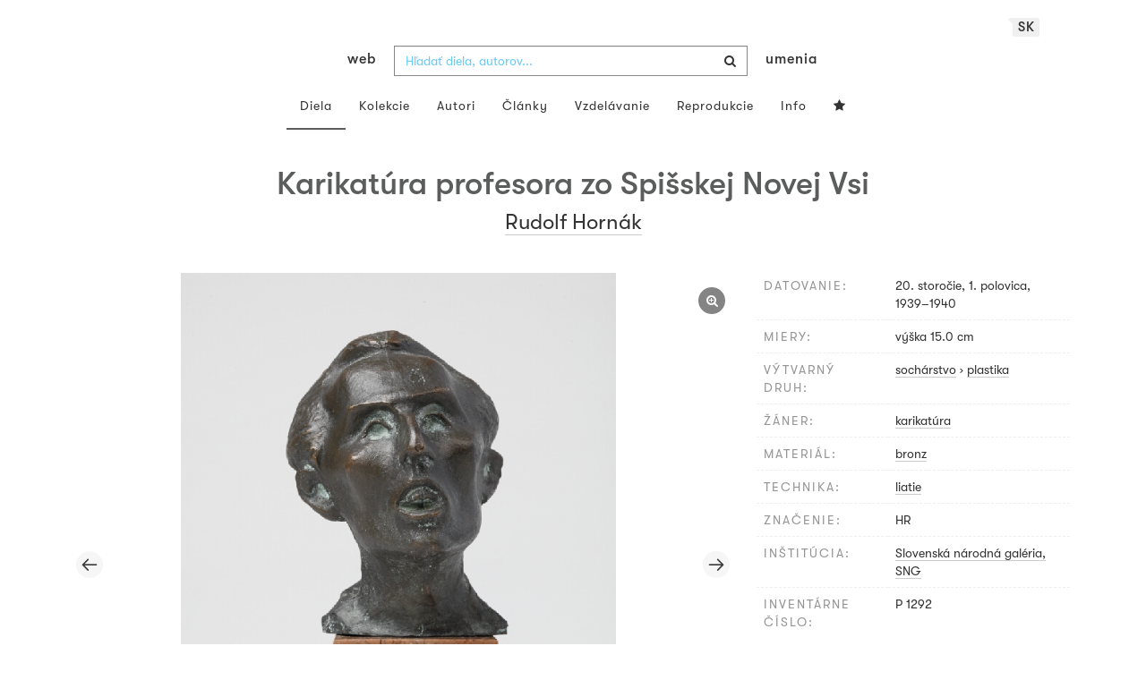

--- FILE ---
content_type: text/html; charset=UTF-8
request_url: https://www.webumenia.sk/dielo/SVK:SNG.P_1292
body_size: 17379
content:
<!DOCTYPE html>
<html lang="sk">

<head>
		<meta charset="utf-8">
		<meta name="viewport" content="width=device-width, initial-scale=1.0">
		<meta name="description"
      content="sochárstvo, plastika, datovanie: 20. storočie, 1. polovica, 1939-1940, miery: výška 15.0 cm ">
		<meta name="author" content="lab.SNG">

		<title>
			Rudolf Hornák – Karikatúra profesora zo Spišskej Novej Vsi |
			Web umenia
					</title>

		<link rel="apple-touch-icon" sizes="57x57" href="/apple-touch-icon-57x57.png">
<link rel="apple-touch-icon" sizes="60x60" href="/apple-touch-icon-60x60.png">
<link rel="apple-touch-icon" sizes="72x72" href="/apple-touch-icon-72x72.png">
<link rel="apple-touch-icon" sizes="76x76" href="/apple-touch-icon-76x76.png">
<link rel="apple-touch-icon" sizes="114x114" href="/apple-touch-icon-114x114.png">
<link rel="apple-touch-icon" sizes="120x120" href="/apple-touch-icon-120x120.png">
<link rel="apple-touch-icon" sizes="144x144" href="/apple-touch-icon-144x144.png">
<link rel="apple-touch-icon" sizes="152x152" href="/apple-touch-icon-152x152.png">
<link rel="apple-touch-icon" sizes="180x180" href="/apple-touch-icon-180x180.png">
<link rel="icon" type="image/png" href="/favicon-32x32.png" sizes="32x32">
<link rel="icon" type="image/png" href="/favicon-194x194.png" sizes="194x194">
<link rel="icon" type="image/png" href="/favicon-96x96.png" sizes="96x96">
<link rel="icon" type="image/png" href="/android-chrome-192x192.png" sizes="192x192">
<link rel="icon" type="image/png" href="/favicon-16x16.png" sizes="16x16">
<link rel="manifest" href="/manifest.json">
<meta name="msapplication-TileColor" content="#51b8de">
<meta name="msapplication-TileImage" content="/mstile-144x144.png">
<meta name="msapplication-square70x70logo" content="/mstile-70x70.png" />
<meta name="msapplication-square150x150logo" content="/mstile-150x150.png" />
<meta name="msapplication-wide310x150logo" content="/mstile-310x150.png" />
<meta name="msapplication-square310x310logo" content="/mstile-310x310.png" />
<meta name="theme-color" content="#ffffff">		<meta name="twitter:card" content="summary" />
<meta name="twitter:site" content="@webumeniaSK" />
<meta property="og:site_name" content="Web umenia" />
<meta property="og:title" content="Rudolf Hornák – Karikatúra profesora zo Spišskej Novej Vsi" />
<meta property="og:description"
      content="sochárstvo, plastika, datovanie: 20. storočie, 1. polovica, 1939-1940, miery: výška 15.0 cm " />
<meta property="og:type" content="object" />
<meta property="og:url" content="https://www.webumenia.sk/dielo/SVK:SNG.P_1292" />
<meta property="og:image" content="https://www.webumenia.sk/images/diela/SNG/31/SVK_SNG.P_1292/SVK_SNG.P_1292.jpeg?1730506982" />

				<link rel="alternate" hreflang="en" href="https://www.webumenia.sk/en/dielo/SVK:SNG.P_1292">
				<link rel="alternate" hreflang="sk" href="https://www.webumenia.sk/sk/dielo/SVK:SNG.P_1292">
				<link rel="alternate" hreflang="cs" href="https://www.webumenia.sk/cs/dielo/SVK:SNG.P_1292">
				
		<link rel="alternate" hreflang="sk" href="https://www.webumenia.sk/dielo/SVK:SNG.P_1292">


		<link rel="canonical" href="https://www.webumenia.sk/dielo/SVK:SNG.P_1292">

		<!-- CSS are placed here -->
		<link rel="stylesheet" href="https://maxcdn.bootstrapcdn.com/font-awesome/4.4.0/css/font-awesome.min.css">
		<link rel="stylesheet" href="https://cdnjs.cloudflare.com/ajax/libs/animate.css/3.7.2/animate.min.css">
		<link rel="preload" as="style" href="https://www.webumenia.sk/build/assets/app-tailwind-D2750z_b.css" /><link rel="preload" as="style" href="https://www.webumenia.sk/build/assets/style-tYNHg5zu.css" /><link rel="stylesheet" href="https://www.webumenia.sk/build/assets/app-tailwind-D2750z_b.css" /><link rel="stylesheet" href="https://www.webumenia.sk/build/assets/style-tYNHg5zu.css" />		<link media="all" type="text/css" rel="stylesheet" href="https://www.webumenia.sk/css/magnific-popup.css">

		
		<script>
window.dataLayer = window.dataLayer || [];
</script>
<script>(function(w,d,s,l,i){w[l]=w[l]||[];w[l].push({'gtm.start':
new Date().getTime(),event:'gtm.js'});var f=d.getElementsByTagName(s)[0],
j=d.createElement(s),dl=l!='dataLayer'?'&l='+l:'';j.async=true;j.src=
'https://www.googletagmanager.com/gtm.js?id='+i+dl;f.parentNode.insertBefore(j,f);
})(window,document,'script','dataLayer','GTM-W8KZ265');</script>

				<script>
		  (function(i,s,o,g,r,a,m){i['GoogleAnalyticsObject']=r;i[r]=i[r]||function(){
		  (i[r].q=i[r].q||[]).push(arguments)},i[r].l=1*new Date();a=s.createElement(o),
		  m=s.getElementsByTagName(o)[0];a.async=1;a.src=g;m.parentNode.insertBefore(a,m)
		  })(window,document,'script','//www.google-analytics.com/analytics.js','ga');

		  ga('create', 'UA-19030232-8', 'auto');
		  ga('send', 'pageview');

		</script>
				<script src="https://www.webumenia.sk/js/scroll-frame-head.js"></script>

		
<script src="https://www.webumenia.sk/js/soundcloud.api.js"></script>
</head>

<body id="page-top">

<script type="text/javascript">
    const Ziggy = {"url":"https:\/\/www.webumenia.sk","port":null,"defaults":{},"routes":{"item.zoom":{"uri":"dielo\/{id}\/zoom","methods":["GET","HEAD"]},"dielo":{"uri":"dielo\/{id}","methods":["GET","HEAD"]},"dielo.nahlad":{"uri":"dielo\/nahlad\/{id}\/{width}\/{height?}","methods":["GET","HEAD"],"wheres":{"width":"[0-9]+","height":"[0-9]+"}}}};

    !function(t,r){"object"==typeof exports&&"undefined"!=typeof module?module.exports=r():"function"==typeof define&&define.amd?define(r):(t||self).route=r()}(this,function(){function t(t,r){for(var e=0;e<r.length;e++){var n=r[e];n.enumerable=n.enumerable||!1,n.configurable=!0,"value"in n&&(n.writable=!0),Object.defineProperty(t,n.key,n)}}function r(r,e,n){return e&&t(r.prototype,e),n&&t(r,n),Object.defineProperty(r,"prototype",{writable:!1}),r}function e(){return e=Object.assign?Object.assign.bind():function(t){for(var r=1;r<arguments.length;r++){var e=arguments[r];for(var n in e)Object.prototype.hasOwnProperty.call(e,n)&&(t[n]=e[n])}return t},e.apply(this,arguments)}function n(t){return n=Object.setPrototypeOf?Object.getPrototypeOf.bind():function(t){return t.__proto__||Object.getPrototypeOf(t)},n(t)}function o(t,r){return o=Object.setPrototypeOf?Object.setPrototypeOf.bind():function(t,r){return t.__proto__=r,t},o(t,r)}function i(){if("undefined"==typeof Reflect||!Reflect.construct)return!1;if(Reflect.construct.sham)return!1;if("function"==typeof Proxy)return!0;try{return Boolean.prototype.valueOf.call(Reflect.construct(Boolean,[],function(){})),!0}catch(t){return!1}}function u(t,r,e){return u=i()?Reflect.construct.bind():function(t,r,e){var n=[null];n.push.apply(n,r);var i=new(Function.bind.apply(t,n));return e&&o(i,e.prototype),i},u.apply(null,arguments)}function f(t){var r="function"==typeof Map?new Map:void 0;return f=function(t){if(null===t||-1===Function.toString.call(t).indexOf("[native code]"))return t;if("function"!=typeof t)throw new TypeError("Super expression must either be null or a function");if(void 0!==r){if(r.has(t))return r.get(t);r.set(t,e)}function e(){return u(t,arguments,n(this).constructor)}return e.prototype=Object.create(t.prototype,{constructor:{value:e,enumerable:!1,writable:!0,configurable:!0}}),o(e,t)},f(t)}var a=String.prototype.replace,c=/%20/g,l="RFC3986",s={default:l,formatters:{RFC1738:function(t){return a.call(t,c,"+")},RFC3986:function(t){return String(t)}},RFC1738:"RFC1738",RFC3986:l},v=Object.prototype.hasOwnProperty,p=Array.isArray,y=function(){for(var t=[],r=0;r<256;++r)t.push("%"+((r<16?"0":"")+r.toString(16)).toUpperCase());return t}(),d=function(t,r){for(var e=r&&r.plainObjects?Object.create(null):{},n=0;n<t.length;++n)void 0!==t[n]&&(e[n]=t[n]);return e},b={arrayToObject:d,assign:function(t,r){return Object.keys(r).reduce(function(t,e){return t[e]=r[e],t},t)},combine:function(t,r){return[].concat(t,r)},compact:function(t){for(var r=[{obj:{o:t},prop:"o"}],e=[],n=0;n<r.length;++n)for(var o=r[n],i=o.obj[o.prop],u=Object.keys(i),f=0;f<u.length;++f){var a=u[f],c=i[a];"object"==typeof c&&null!==c&&-1===e.indexOf(c)&&(r.push({obj:i,prop:a}),e.push(c))}return function(t){for(;t.length>1;){var r=t.pop(),e=r.obj[r.prop];if(p(e)){for(var n=[],o=0;o<e.length;++o)void 0!==e[o]&&n.push(e[o]);r.obj[r.prop]=n}}}(r),t},decode:function(t,r,e){var n=t.replace(/\+/g," ");if("iso-8859-1"===e)return n.replace(/%[0-9a-f]{2}/gi,unescape);try{return decodeURIComponent(n)}catch(t){return n}},encode:function(t,r,e,n,o){if(0===t.length)return t;var i=t;if("symbol"==typeof t?i=Symbol.prototype.toString.call(t):"string"!=typeof t&&(i=String(t)),"iso-8859-1"===e)return escape(i).replace(/%u[0-9a-f]{4}/gi,function(t){return"%26%23"+parseInt(t.slice(2),16)+"%3B"});for(var u="",f=0;f<i.length;++f){var a=i.charCodeAt(f);45===a||46===a||95===a||126===a||a>=48&&a<=57||a>=65&&a<=90||a>=97&&a<=122||o===s.RFC1738&&(40===a||41===a)?u+=i.charAt(f):a<128?u+=y[a]:a<2048?u+=y[192|a>>6]+y[128|63&a]:a<55296||a>=57344?u+=y[224|a>>12]+y[128|a>>6&63]+y[128|63&a]:(a=65536+((1023&a)<<10|1023&i.charCodeAt(f+=1)),u+=y[240|a>>18]+y[128|a>>12&63]+y[128|a>>6&63]+y[128|63&a])}return u},isBuffer:function(t){return!(!t||"object"!=typeof t||!(t.constructor&&t.constructor.isBuffer&&t.constructor.isBuffer(t)))},isRegExp:function(t){return"[object RegExp]"===Object.prototype.toString.call(t)},maybeMap:function(t,r){if(p(t)){for(var e=[],n=0;n<t.length;n+=1)e.push(r(t[n]));return e}return r(t)},merge:function t(r,e,n){if(!e)return r;if("object"!=typeof e){if(p(r))r.push(e);else{if(!r||"object"!=typeof r)return[r,e];(n&&(n.plainObjects||n.allowPrototypes)||!v.call(Object.prototype,e))&&(r[e]=!0)}return r}if(!r||"object"!=typeof r)return[r].concat(e);var o=r;return p(r)&&!p(e)&&(o=d(r,n)),p(r)&&p(e)?(e.forEach(function(e,o){if(v.call(r,o)){var i=r[o];i&&"object"==typeof i&&e&&"object"==typeof e?r[o]=t(i,e,n):r.push(e)}else r[o]=e}),r):Object.keys(e).reduce(function(r,o){var i=e[o];return r[o]=v.call(r,o)?t(r[o],i,n):i,r},o)}},h=Object.prototype.hasOwnProperty,m={brackets:function(t){return t+"[]"},comma:"comma",indices:function(t,r){return t+"["+r+"]"},repeat:function(t){return t}},g=Array.isArray,j=String.prototype.split,w=Array.prototype.push,O=function(t,r){w.apply(t,g(r)?r:[r])},E=Date.prototype.toISOString,R=s.default,S={addQueryPrefix:!1,allowDots:!1,charset:"utf-8",charsetSentinel:!1,delimiter:"&",encode:!0,encoder:b.encode,encodeValuesOnly:!1,format:R,formatter:s.formatters[R],indices:!1,serializeDate:function(t){return E.call(t)},skipNulls:!1,strictNullHandling:!1},T=function t(r,e,n,o,i,u,f,a,c,l,s,v,p,y){var d,h=r;if("function"==typeof f?h=f(e,h):h instanceof Date?h=l(h):"comma"===n&&g(h)&&(h=b.maybeMap(h,function(t){return t instanceof Date?l(t):t})),null===h){if(o)return u&&!p?u(e,S.encoder,y,"key",s):e;h=""}if("string"==typeof(d=h)||"number"==typeof d||"boolean"==typeof d||"symbol"==typeof d||"bigint"==typeof d||b.isBuffer(h)){if(u){var m=p?e:u(e,S.encoder,y,"key",s);if("comma"===n&&p){for(var w=j.call(String(h),","),E="",R=0;R<w.length;++R)E+=(0===R?"":",")+v(u(w[R],S.encoder,y,"value",s));return[v(m)+"="+E]}return[v(m)+"="+v(u(h,S.encoder,y,"value",s))]}return[v(e)+"="+v(String(h))]}var T,k=[];if(void 0===h)return k;if("comma"===n&&g(h))T=[{value:h.length>0?h.join(",")||null:void 0}];else if(g(f))T=f;else{var x=Object.keys(h);T=a?x.sort(a):x}for(var N=0;N<T.length;++N){var C=T[N],D="object"==typeof C&&void 0!==C.value?C.value:h[C];if(!i||null!==D){var F=g(h)?"function"==typeof n?n(e,C):e:e+(c?"."+C:"["+C+"]");O(k,t(D,F,n,o,i,u,f,a,c,l,s,v,p,y))}}return k},k=Object.prototype.hasOwnProperty,x=Array.isArray,N={allowDots:!1,allowPrototypes:!1,arrayLimit:20,charset:"utf-8",charsetSentinel:!1,comma:!1,decoder:b.decode,delimiter:"&",depth:5,ignoreQueryPrefix:!1,interpretNumericEntities:!1,parameterLimit:1e3,parseArrays:!0,plainObjects:!1,strictNullHandling:!1},C=function(t){return t.replace(/&#(\d+);/g,function(t,r){return String.fromCharCode(parseInt(r,10))})},D=function(t,r){return t&&"string"==typeof t&&r.comma&&t.indexOf(",")>-1?t.split(","):t},F=function(t,r,e,n){if(t){var o=e.allowDots?t.replace(/\.([^.[]+)/g,"[$1]"):t,i=/(\[[^[\]]*])/g,u=e.depth>0&&/(\[[^[\]]*])/.exec(o),f=u?o.slice(0,u.index):o,a=[];if(f){if(!e.plainObjects&&k.call(Object.prototype,f)&&!e.allowPrototypes)return;a.push(f)}for(var c=0;e.depth>0&&null!==(u=i.exec(o))&&c<e.depth;){if(c+=1,!e.plainObjects&&k.call(Object.prototype,u[1].slice(1,-1))&&!e.allowPrototypes)return;a.push(u[1])}return u&&a.push("["+o.slice(u.index)+"]"),function(t,r,e,n){for(var o=n?r:D(r,e),i=t.length-1;i>=0;--i){var u,f=t[i];if("[]"===f&&e.parseArrays)u=[].concat(o);else{u=e.plainObjects?Object.create(null):{};var a="["===f.charAt(0)&&"]"===f.charAt(f.length-1)?f.slice(1,-1):f,c=parseInt(a,10);e.parseArrays||""!==a?!isNaN(c)&&f!==a&&String(c)===a&&c>=0&&e.parseArrays&&c<=e.arrayLimit?(u=[])[c]=o:"__proto__"!==a&&(u[a]=o):u={0:o}}o=u}return o}(a,r,e,n)}},$=function(t,r){var e=function(t){if(!t)return N;if(null!=t.decoder&&"function"!=typeof t.decoder)throw new TypeError("Decoder has to be a function.");if(void 0!==t.charset&&"utf-8"!==t.charset&&"iso-8859-1"!==t.charset)throw new TypeError("The charset option must be either utf-8, iso-8859-1, or undefined");return{allowDots:void 0===t.allowDots?N.allowDots:!!t.allowDots,allowPrototypes:"boolean"==typeof t.allowPrototypes?t.allowPrototypes:N.allowPrototypes,arrayLimit:"number"==typeof t.arrayLimit?t.arrayLimit:N.arrayLimit,charset:void 0===t.charset?N.charset:t.charset,charsetSentinel:"boolean"==typeof t.charsetSentinel?t.charsetSentinel:N.charsetSentinel,comma:"boolean"==typeof t.comma?t.comma:N.comma,decoder:"function"==typeof t.decoder?t.decoder:N.decoder,delimiter:"string"==typeof t.delimiter||b.isRegExp(t.delimiter)?t.delimiter:N.delimiter,depth:"number"==typeof t.depth||!1===t.depth?+t.depth:N.depth,ignoreQueryPrefix:!0===t.ignoreQueryPrefix,interpretNumericEntities:"boolean"==typeof t.interpretNumericEntities?t.interpretNumericEntities:N.interpretNumericEntities,parameterLimit:"number"==typeof t.parameterLimit?t.parameterLimit:N.parameterLimit,parseArrays:!1!==t.parseArrays,plainObjects:"boolean"==typeof t.plainObjects?t.plainObjects:N.plainObjects,strictNullHandling:"boolean"==typeof t.strictNullHandling?t.strictNullHandling:N.strictNullHandling}}(r);if(""===t||null==t)return e.plainObjects?Object.create(null):{};for(var n="string"==typeof t?function(t,r){var e,n={},o=(r.ignoreQueryPrefix?t.replace(/^\?/,""):t).split(r.delimiter,Infinity===r.parameterLimit?void 0:r.parameterLimit),i=-1,u=r.charset;if(r.charsetSentinel)for(e=0;e<o.length;++e)0===o[e].indexOf("utf8=")&&("utf8=%E2%9C%93"===o[e]?u="utf-8":"utf8=%26%2310003%3B"===o[e]&&(u="iso-8859-1"),i=e,e=o.length);for(e=0;e<o.length;++e)if(e!==i){var f,a,c=o[e],l=c.indexOf("]="),s=-1===l?c.indexOf("="):l+1;-1===s?(f=r.decoder(c,N.decoder,u,"key"),a=r.strictNullHandling?null:""):(f=r.decoder(c.slice(0,s),N.decoder,u,"key"),a=b.maybeMap(D(c.slice(s+1),r),function(t){return r.decoder(t,N.decoder,u,"value")})),a&&r.interpretNumericEntities&&"iso-8859-1"===u&&(a=C(a)),c.indexOf("[]=")>-1&&(a=x(a)?[a]:a),n[f]=k.call(n,f)?b.combine(n[f],a):a}return n}(t,e):t,o=e.plainObjects?Object.create(null):{},i=Object.keys(n),u=0;u<i.length;++u){var f=i[u],a=F(f,n[f],e,"string"==typeof t);o=b.merge(o,a,e)}return b.compact(o)},A=/*#__PURE__*/function(){function t(t,r,e){var n,o;this.name=t,this.definition=r,this.bindings=null!=(n=r.bindings)?n:{},this.wheres=null!=(o=r.wheres)?o:{},this.config=e}var e=t.prototype;return e.matchesUrl=function(t){var r=this;if(!this.definition.methods.includes("GET"))return!1;var e=this.template.replace(/(\/?){([^}?]*)(\??)}/g,function(t,e,n,o){var i,u="(?<"+n+">"+((null==(i=r.wheres[n])?void 0:i.replace(/(^\^)|(\$$)/g,""))||"[^/?]+")+")";return o?"("+e+u+")?":""+e+u}).replace(/^\w+:\/\//,""),n=t.replace(/^\w+:\/\//,"").split("?"),o=n[0],i=n[1],u=new RegExp("^"+e+"/?$").exec(o);return!!u&&{params:u.groups,query:$(i)}},e.compile=function(t){var r=this,e=this.parameterSegments;return e.length?this.template.replace(/{([^}?]+)(\??)}/g,function(n,o,i){var u,f,a;if(!i&&[null,void 0].includes(t[o]))throw new Error("Ziggy error: '"+o+"' parameter is required for route '"+r.name+"'.");if(e[e.length-1].name===o&&".*"===r.wheres[o])return encodeURIComponent(null!=(a=t[o])?a:"").replace(/%2F/g,"/");if(r.wheres[o]&&!new RegExp("^"+(i?"("+r.wheres[o]+")?":r.wheres[o])+"$").test(null!=(u=t[o])?u:""))throw new Error("Ziggy error: '"+o+"' parameter does not match required format '"+r.wheres[o]+"' for route '"+r.name+"'.");return encodeURIComponent(null!=(f=t[o])?f:"")}).replace(/\/+$/,""):this.template},r(t,[{key:"template",get:function(){return((this.config.absolute?this.definition.domain?""+this.config.url.match(/^\w+:\/\//)[0]+this.definition.domain+(this.config.port?":"+this.config.port:""):this.config.url:"")+"/"+this.definition.uri).replace(/\/+$/,"")}},{key:"parameterSegments",get:function(){var t,r;return null!=(t=null==(r=this.template.match(/{[^}?]+\??}/g))?void 0:r.map(function(t){return{name:t.replace(/{|\??}/g,""),required:!/\?}$/.test(t)}}))?t:[]}}]),t}(),P=/*#__PURE__*/function(t){var n,i;function u(r,n,o,i){var u;if(void 0===o&&(o=!0),(u=t.call(this)||this).t=null!=i?i:"undefined"!=typeof Ziggy?Ziggy:null==globalThis?void 0:globalThis.Ziggy,u.t=e({},u.t,{absolute:o}),r){if(!u.t.routes[r])throw new Error("Ziggy error: route '"+r+"' is not in the route list.");u.i=new A(r,u.t.routes[r],u.t),u.u=u.l(n)}return u}i=t,(n=u).prototype=Object.create(i.prototype),n.prototype.constructor=n,o(n,i);var f=u.prototype;return f.toString=function(){var t=this,r=Object.keys(this.u).filter(function(r){return!t.i.parameterSegments.some(function(t){return t.name===r})}).filter(function(t){return"_query"!==t}).reduce(function(r,n){var o;return e({},r,((o={})[n]=t.u[n],o))},{});return this.i.compile(this.u)+function(t,r){var e,n=t,o=function(t){if(!t)return S;if(null!=t.encoder&&"function"!=typeof t.encoder)throw new TypeError("Encoder has to be a function.");var r=t.charset||S.charset;if(void 0!==t.charset&&"utf-8"!==t.charset&&"iso-8859-1"!==t.charset)throw new TypeError("The charset option must be either utf-8, iso-8859-1, or undefined");var e=s.default;if(void 0!==t.format){if(!h.call(s.formatters,t.format))throw new TypeError("Unknown format option provided.");e=t.format}var n=s.formatters[e],o=S.filter;return("function"==typeof t.filter||g(t.filter))&&(o=t.filter),{addQueryPrefix:"boolean"==typeof t.addQueryPrefix?t.addQueryPrefix:S.addQueryPrefix,allowDots:void 0===t.allowDots?S.allowDots:!!t.allowDots,charset:r,charsetSentinel:"boolean"==typeof t.charsetSentinel?t.charsetSentinel:S.charsetSentinel,delimiter:void 0===t.delimiter?S.delimiter:t.delimiter,encode:"boolean"==typeof t.encode?t.encode:S.encode,encoder:"function"==typeof t.encoder?t.encoder:S.encoder,encodeValuesOnly:"boolean"==typeof t.encodeValuesOnly?t.encodeValuesOnly:S.encodeValuesOnly,filter:o,format:e,formatter:n,serializeDate:"function"==typeof t.serializeDate?t.serializeDate:S.serializeDate,skipNulls:"boolean"==typeof t.skipNulls?t.skipNulls:S.skipNulls,sort:"function"==typeof t.sort?t.sort:null,strictNullHandling:"boolean"==typeof t.strictNullHandling?t.strictNullHandling:S.strictNullHandling}}(r);"function"==typeof o.filter?n=(0,o.filter)("",n):g(o.filter)&&(e=o.filter);var i=[];if("object"!=typeof n||null===n)return"";var u=m[r&&r.arrayFormat in m?r.arrayFormat:r&&"indices"in r?r.indices?"indices":"repeat":"indices"];e||(e=Object.keys(n)),o.sort&&e.sort(o.sort);for(var f=0;f<e.length;++f){var a=e[f];o.skipNulls&&null===n[a]||O(i,T(n[a],a,u,o.strictNullHandling,o.skipNulls,o.encode?o.encoder:null,o.filter,o.sort,o.allowDots,o.serializeDate,o.format,o.formatter,o.encodeValuesOnly,o.charset))}var c=i.join(o.delimiter),l=!0===o.addQueryPrefix?"?":"";return o.charsetSentinel&&(l+="iso-8859-1"===o.charset?"utf8=%26%2310003%3B&":"utf8=%E2%9C%93&"),c.length>0?l+c:""}(e({},r,this.u._query),{addQueryPrefix:!0,arrayFormat:"indices",encodeValuesOnly:!0,skipNulls:!0,encoder:function(t,r){return"boolean"==typeof t?Number(t):r(t)}})},f.v=function(t){var r=this;t?this.t.absolute&&t.startsWith("/")&&(t=this.p().host+t):t=this.h();var n={},o=Object.entries(this.t.routes).find(function(e){return n=new A(e[0],e[1],r.t).matchesUrl(t)})||[void 0,void 0];return e({name:o[0]},n,{route:o[1]})},f.h=function(){var t=this.p(),r=t.pathname,e=t.search;return(this.t.absolute?t.host+r:r.replace(this.t.url.replace(/^\w*:\/\/[^/]+/,""),"").replace(/^\/+/,"/"))+e},f.current=function(t,r){var n=this.v(),o=n.name,i=n.params,u=n.query,f=n.route;if(!t)return o;var a=new RegExp("^"+t.replace(/\./g,"\\.").replace(/\*/g,".*")+"$").test(o);if([null,void 0].includes(r)||!a)return a;var c=new A(o,f,this.t);r=this.l(r,c);var l=e({},i,u);return!(!Object.values(r).every(function(t){return!t})||Object.values(l).some(function(t){return void 0!==t}))||Object.entries(r).every(function(t){return l[t[0]]==t[1]})},f.p=function(){var t,r,e,n,o,i,u="undefined"!=typeof window?window.location:{},f=u.host,a=u.pathname,c=u.search;return{host:null!=(t=null==(r=this.t.location)?void 0:r.host)?t:void 0===f?"":f,pathname:null!=(e=null==(n=this.t.location)?void 0:n.pathname)?e:void 0===a?"":a,search:null!=(o=null==(i=this.t.location)?void 0:i.search)?o:void 0===c?"":c}},f.has=function(t){return Object.keys(this.t.routes).includes(t)},f.l=function(t,r){var n=this;void 0===t&&(t={}),void 0===r&&(r=this.i),null!=t||(t={}),t=["string","number"].includes(typeof t)?[t]:t;var o=r.parameterSegments.filter(function(t){return!n.t.defaults[t.name]});if(Array.isArray(t))t=t.reduce(function(t,r,n){var i,u;return e({},t,o[n]?((i={})[o[n].name]=r,i):"object"==typeof r?r:((u={})[r]="",u))},{});else if(1===o.length&&!t[o[0].name]&&(t.hasOwnProperty(Object.values(r.bindings)[0])||t.hasOwnProperty("id"))){var i;(i={})[o[0].name]=t,t=i}return e({},this.m(r),this.g(t,r))},f.m=function(t){var r=this;return t.parameterSegments.filter(function(t){return r.t.defaults[t.name]}).reduce(function(t,n,o){var i,u=n.name;return e({},t,((i={})[u]=r.t.defaults[u],i))},{})},f.g=function(t,r){var n=r.bindings,o=r.parameterSegments;return Object.entries(t).reduce(function(t,r){var i,u,f=r[0],a=r[1];if(!a||"object"!=typeof a||Array.isArray(a)||!o.some(function(t){return t.name===f}))return e({},t,((u={})[f]=a,u));if(!a.hasOwnProperty(n[f])){if(!a.hasOwnProperty("id"))throw new Error("Ziggy error: object passed as '"+f+"' parameter is missing route model binding key '"+n[f]+"'.");n[f]="id"}return e({},t,((i={})[f]=a[n[f]],i))},{})},f.valueOf=function(){return this.toString()},f.check=function(t){return this.has(t)},r(u,[{key:"params",get:function(){var t=this.v();return e({},t.params,t.query)}}]),u}(/*#__PURE__*/f(String));return function(t,r,e,n){var o=new P(t,r,e,n);return t?o.toString():o}});

</script><noscript><iframe src="https://www.googletagmanager.com/ns.html?id=GTM-W8KZ265"
height="0" width="0" style="display:none;visibility:hidden"></iframe></noscript>

<div id="fb-root"></div>
	<script>(function(d, s, id) {
	  var js, fjs = d.getElementsByTagName(s)[0];
	  if (d.getElementById(id)) return;
	  js = d.createElement(s); js.id = id;
	  js.src = "//connect.facebook.net/en_US/sdk.js#xfbml=1&appId=1429726730641216&version=v2.0";
	  fjs.parentNode.insertBefore(js, fjs);
	}(document, 'script', 'facebook-jssdk'));</script>

	

	<!-- Content -->
	<div id="app">
					<nav class="navbar dark-text" role="navigation">
    <div class="container">
        <div class="navbar-header page-scroll">
            <div class="langswitch-wrapper">
  <a class="dropdown-toggle langswitch-toggle uppercase triangle-top-left" data-toggle="dropdown" href="#" role="button" aria-haspopup="true" aria-expanded="false">
    sk <span class="caret"></span>
  </a>
  <ul class="dropdown-menu">
                          <li>
        <a class="uppercase" href="https://www.webumenia.sk/cs/dielo/SVK:SNG.P_1292">
          cs
        </a>
      </li>
                      <li>
        <a class="uppercase" href="https://www.webumenia.sk/en/dielo/SVK:SNG.P_1292">
          en
        </a>
      </li>
            </ul>
</div>
            <button type="button" class="navbar-toggle" data-toggle="collapse" data-target=".navbar-main-collapse">
                <i class="fa fa-bars fa-2x"></i>
            </button>
            <a class="navbar-brand no-border hidden-xs first-part" href="https://www.webumenia.sk">
                web
            </a>

            <form method="GET" action="https://www.webumenia.sk/katalog" accept-charset="UTF-8" class="navbar-form right-inner-addon ukraine">
<i class="fa fa-search"></i>
<input class="form-control" placeholder="Hľadať diela, autorov..." id="search" autocomplete="off" data-artists-title="Autori" data-artworks-title="Diela" data-articles-title="Články" data-collections-title="Kolekcie" name="search" type="text">
<input type="submit" value="submit">
</form>

            <a class="navbar-brand no-border hidden-xs second-part" href="https://www.webumenia.sk">
                umenia
            </a>
        </div>

        <div class="collapse navbar-collapse navbar-main-collapse">
            <ul class="nav navbar-nav">
                <li class="visible-xs ">
                    <a href="/">Web umenia</a>
                </li>
                <li class="active">
                        <a href="https://www.webumenia.sk/katalog">Diela</a>
                </li>
                <li class="">
                        <a href="https://www.webumenia.sk/kolekcie">Kolekcie</a>
                </li>
                <li class="">
                        <a href="https://www.webumenia.sk/autori">Autori</a>
                </li>
                <li class="">
                        <a href="https://www.webumenia.sk/clanky">Články</a>
                </li>
                <li class="">
                        <a href="https://www.webumenia.sk/edu">Vzdelávanie</a>
                </li>
                <li class="">
                        <a href="https://www.webumenia.sk/reprodukcie">Reprodukcie</a>
                </li>
                <li class="">
                        <a href="https://www.webumenia.sk/informacie">Info</a>
                </li>
                                <li class="">
                    <user-collections-nav-link
                        base-href="https://www.webumenia.sk/oblubene"
                        title="Obľúbené"
                    ></user-collections-nav-link>
                </li>
            </ul>
        </div>
        <!-- /.navbar-collapse -->
    </div>
    <!-- /.container -->
</nav>
		
		

<section class="item top-section" itemscope itemtype="http://schema.org/VisualArtwork">
    <div class="item-body">
        <div class="container">
            <div class="row">
                                <div class="col-md-10 col-md-offset-1 text-center content-section mb-3">
                    <h1 class="nadpis-dielo" itemprop="name">Karikatúra profesora zo Spišskej Novej Vsi</h1>
                    <h2 class="inline">
                                                    <span itemprop="creator" itemscope itemtype="http://schema.org/Person">
        <a class="underline" href="https://www.webumenia.sk/autor/4073" itemprop="sameAs">
            <span itemprop="name">Rudolf Hornák</span></a></span>                                            </h2>
                </div>
            </div>
            <div class="row img-dielo">
                <div class="col-md-8 text-center">
                                        
                    <a class="zoom" href="https://www.webumenia.sk/dielo/SVK:SNG.P_1292/zoom">
                        <i class="fa fa-search-plus"></i>
                    </a>

                    
                                        <div class="artwork-carousel-container ">
    <div class="artwork-carousel multiple-views artwork-detail-thumbnail">
                <div class="img-container">
            <a href="https://www.webumenia.sk/dielo/SVK:SNG.P_1292/zoom" data-toggle="tooltip" data-placement="top" title="Zoom obrázku">
                <img
                    src="https://img.webumenia.sk/preview/?path=%2FSNGFOTOFRESHFILM%2FX1300%2FSNG--P_1292--1_6--2013_12_11--L2_WEB.jp2&amp;size=800"
                    class="mw-100 lazyload position-relative"
                    alt="Rudolf Hornák – Karikatúra profesora zo Spišskej Novej Vsi "
                >
            </a>
        </div>
                <div class="img-container">
            <a href="https://www.webumenia.sk/dielo/SVK:SNG.P_1292/zoom" data-toggle="tooltip" data-placement="top" title="Zoom obrázku">
                <img
                    src="https://img.webumenia.sk/preview/?path=%2FSNGFOTOFRESHFILM%2FX1300%2FSNG--P_1292--2_6--2013_12_11--L2_WEB.jp2&amp;size=800"
                    class="mw-100 lazyload position-relative"
                    alt="Rudolf Hornák – Karikatúra profesora zo Spišskej Novej Vsi "
                >
            </a>
        </div>
                <div class="img-container">
            <a href="https://www.webumenia.sk/dielo/SVK:SNG.P_1292/zoom" data-toggle="tooltip" data-placement="top" title="Zoom obrázku">
                <img
                    src="https://img.webumenia.sk/preview/?path=%2FSNGFOTOFRESHFILM%2FX1300%2FSNG--P_1292--3_6--2013_12_11--L2_WEB.jp2&amp;size=800"
                    class="mw-100 lazyload position-relative"
                    alt="Rudolf Hornák – Karikatúra profesora zo Spišskej Novej Vsi "
                >
            </a>
        </div>
                <div class="img-container">
            <a href="https://www.webumenia.sk/dielo/SVK:SNG.P_1292/zoom" data-toggle="tooltip" data-placement="top" title="Zoom obrázku">
                <img
                    src="https://img.webumenia.sk/preview/?path=%2FSNGFOTOFRESHFILM%2FX1300%2FSNG--P_1292--4_6--2013_12_11--L2_WEB.jp2&amp;size=800"
                    class="mw-100 lazyload position-relative"
                    alt="Rudolf Hornák – Karikatúra profesora zo Spišskej Novej Vsi "
                >
            </a>
        </div>
                <div class="img-container">
            <a href="https://www.webumenia.sk/dielo/SVK:SNG.P_1292/zoom" data-toggle="tooltip" data-placement="top" title="Zoom obrázku">
                <img
                    src="https://img.webumenia.sk/preview/?path=%2FSNGFOTOFRESHFILM%2FX1300%2FSNG--P_1292--5_6--2013_12_11--L2_WEB.jp2&amp;size=800"
                    class="mw-100 lazyload position-relative"
                    alt="Rudolf Hornák – Karikatúra profesora zo Spišskej Novej Vsi "
                >
            </a>
        </div>
                <div class="img-container">
            <a href="https://www.webumenia.sk/dielo/SVK:SNG.P_1292/zoom" data-toggle="tooltip" data-placement="top" title="Zoom obrázku">
                <img
                    src="https://img.webumenia.sk/preview/?path=%2FSNGFOTOFRESHFILM%2FX1300%2FSNG--P_1292--6_6--2013_12_11--L2_WEB.jp2&amp;size=800"
                    class="mw-100 lazyload position-relative"
                    alt="Rudolf Hornák – Karikatúra profesora zo Spišskej Novej Vsi "
                >
            </a>
        </div>
            </div>
</div>

                      
                                        <div class="row mt-5">
                        <div class="col-sm-12">
                            
                                                    </div>
                    </div>
                </div>
                <div class="col-md-4 text-left">
                    <table class="table attributes">
                        <tbody>
                            <tr>
                                <td class="atribut">datovanie:</td>
                                <td>
                                    <time itemprop="dateCreated" datetime="1939">
                                        20. storočie, 1. polovica, 1939–1940
                                    </time>
                                </td>
                            </tr>
                                                                                    <tr>
                                <td class="atribut">miery:</td>
                                <td>
                                                                            výška 15.0 cm <br>
                                                                    </td>
                            </tr>
                                                                                        <tr>
                                    <td class="atribut">výtvarný druh:</td>
                                    <td>
                                                                                                                                    <a href="https://www.webumenia.sk/katalog?work_type=soch%C3%A1rstvo"><span itemprop="artform">sochárstvo</span></a>
                                                                                                    &rsaquo;
                                                                                                                                            <a href="https://www.webumenia.sk/katalog?work_type=soch%C3%A1rstvo%2Fplastika"><span itemprop="artform">plastika</span></a>
                                                                                                                                                                                                                    </td>
                                </tr>
                                                                                                                <tr>
                                <td class="atribut">žáner:</td>
                                <td>
                                                                        <a href="https://www.webumenia.sk/katalog?topic=karikatúra">karikatúra</a><br>
                                                                    </td>
                            </tr>
                                                                                    <tr>
                                <td class="atribut">materiál:</td>
                                <td>
                                                                        <a href="https://www.webumenia.sk/katalog?medium=bronz">
                                        <span itemprop="artMedium">bronz</span>
                                    </a><br>
                                                                    </td>
                            </tr>
                                                                                    <tr>
                                <td class="atribut">technika:</td>
                                <td>
                                                                        <a href="https://www.webumenia.sk/katalog?technique=liatie">liatie</a><br>
                                                                    </td>
                            </tr>
                                                                                                                                                                        <tr>
                                <td class="atribut">značenie:</td>
                                <td>
                                    <div class="expandable">HR</div>
                                </td>
                            </tr>
                                                                                    <tr>
                                <td class="atribut">inštitúcia:</td>
                                <td><a href="https://www.webumenia.sk/katalog?gallery=Slovenská národná galéria, SNG">Slovenská národná galéria, SNG</a></td>
                            </tr>
                                                                                                                                            <tr>
                                <td class="atribut">inventárne číslo:</td>
                                <td>P 1292</td>
                            </tr>
                                                                                                                                                                                                                                                        </tbody>
                    </table>
                    
                    <div class="col-md-12 text-center">
                        <user-collections-favourite-button
                            label-add="Pridať medzi obľúbené"
                            label-remove="Odobrať z obľúbených"
                            id="SVK:SNG.P_1292"
                            is-detail=true
                        ></user-collections-favourite-button>
                                                <a href="https://www.webumenia.sk/dielo/SVK:SNG.P_1292/objednat"
                           class="btn btn-cta btn-default btn-outline sans w-100"><i class="fa fa-shopping-cart"></i>
                            objednať reprodukciu </a>
                                                
                        <div class="container-fluid  share-buttons">
    <a href='https://www.facebook.com/sharer/sharer.php?u=https://www.webumenia.sk/dielo/SVK:SNG.P_1292'
       target='_blank' class="no-border" data-toggle="tooltip" title="zdieľať na facebooku">
        <i class='fa fa-facebook fa-lg'></i>
    </a>

    <a href='https://twitter.com/intent/tweet?text=Rudolf Hornák – Karikatúra profesora zo Spišskej Novej Vsi&url=https://www.webumenia.sk/dielo/SVK:SNG.P_1292'
       target='_blank' class="no-border" data-toggle="tooltip" title='zdieľať na twitteri'>
        <i class='fa fa-twitter fa-lg'></i>
    </a>

    <a href='//www.pinterest.com/pin/create/button/?url=https://www.webumenia.sk/dielo/SVK:SNG.P_1292&media=https://www.webumenia.sk/images/diela/SNG/31/SVK_SNG.P_1292/SVK_SNG.P_1292.jpeg' class='pin-it-button no-border'
       count-layout='none' target='_blank' data-toggle="tooltip" title="zdieľať na pintereste">
        <i class='fa fa-pinterest fa-lg'></i>
    </a>
    <a href='mailto:?subject=Rudolf Hornák – Karikatúra profesora zo Spišskej Novej Vsi, Slovenská národná galéria&body=https://www.webumenia.sk/dielo/SVK:SNG.P_1292'
       style="font-size:0.9em" target='_blank' class="no-border" data-toggle="tooltip"
       title="odoslať mailom">
        <i class='fa fa-envelope fa-lg'></i>
    </a>
    <span data-toggle="tooltip" title="kopírovať odkaz">
    <a href="#shareLink" style='cursor:pointer' data-toggle="modal" class="no-border" data-target="#shareLink">
        <i class='fa fa-link fa-lg'></i>
    </a>
    </span>

        <button
        class="btn btn-outline no-border"
        data-toggle="tooltip"
        data-trigger="hover"
        title="kopírovať citáciu"
        data-success-title="Citácia bola skopírovaná"
        data-clipboard-text="Rudolf Hornák – Karikatúra profesora zo Spišskej Novej Vsi, 20. storočie, 1. polovica, 1939–1940, Slovenská národná galéria, SNG, P 1292, https://www.webumenia.sk/dielo/SVK:SNG.P_1292"
    >
        <i class="fa fa-quote-left"></i>
    </button>
    
</div>

<!-- Modal -->
<div tabindex="-1" class="modal fade" id="shareLink" role="dialog">
    <div class="modal-dialog">
        <div class="modal-content">
            <div class="modal-header text-center">
                Zdieľať URL adresu
            </div>
            <div class="modal-body text-left">
                <code>https://www.webumenia.sk/dielo/SVK:SNG.P_1292</code>
                <div class="pull-right">
                <div class="pb-2">
    <a href="#" class="js-copy" data-message="Odkaz bol skopírovaný do schránky"
        data-url="https://www.webumenia.sk/dielo/SVK:SNG.P_1292" data-toggle="tooltip" data-trigger="manual" data-container="body"
        title="kopírovať"><i class="fa fa-clipboard" aria-hidden="true"></i>
        kopírovať</a>
</div>                </div>
            </div>
            <div class="modal-footer">
                <div class="text-center"><button type="button" data-dismiss="modal"
                        class="btn btn-default btn-outline uppercase sans">zavrieť</button></div>
            </div>
        </div>
    </div>
</div>
<!-- /Modal -->

                      </div>
                </div>
            </div>
            <div class="row">
                            </div>
        </div>
    </div>
</section>

<section class="more-items content-section">
        <div class="container">
        <div class="row">
            <div class="col-xs-12" id="related-by-metadata">
                <div class="tailwind-rules">
                    <div class="tw-h-20 tw-text-lg">
                        <h3 class="tw-mt-5">
                            Súvisiace diela
                        </h3>
                        <span class="tw-text-gray-500 tw-font-semibold tw-inline-block tw-mt-1">
                            podľa názvu, autora / autorky, tagov...
                        </span>
                    </div>
                </div>
                <div class="isotope-container">
                                            <div class="item col-xs-3">

    <!-- limitHeight is used to set maximum container height, good for large images (e.g. artwork) -->

<!-- otherwise we stick to container width and maximum aloved ratio, good for narrow containers (e.g. preview columns) -->
  <div style="text-align:center;width: 100%;">
      <div style="margin: auto; max-width:599px; max-height:800px;">
                    <a href="https://www.webumenia.sk/dielo/SVK:SNG.P_1281">
                      <div class="ratio-box" style="padding-bottom: 133.56%;">
                  <img data-sizes="auto" data-src="https://www.webumenia.sk/dielo/nahlad/SVK:SNG.P_1281/600"
                      data-srcset="https://www.webumenia.sk/dielo/nahlad/SVK:SNG.P_1281/600 600w,
                      https://www.webumenia.sk/dielo/nahlad/SVK:SNG.P_1281/220 220w,
                      https://www.webumenia.sk/dielo/nahlad/SVK:SNG.P_1281/300 300w,
                      https://www.webumenia.sk/dielo/nahlad/SVK:SNG.P_1281/600 600w,
                      https://www.webumenia.sk/dielo/nahlad/SVK:SNG.P_1281/800 800w" class="lazyload"
                      style="object-fit:contain" alt="Rudolf Hornák – Karikatúra profesora zo Spišskej Novej Vsi " />
              </div>
                    </a>
              </div>
  </div>


    <div class="item-title">
        <div class="pull-right">
            <user-collections-favourite-button
                label-add="Pridať medzi obľúbené"
                label-remove="Odobrať z obľúbených"
                id="SVK:SNG.P_1281"
            ></user-collections-favourite-button>
                    </div>
        <a href="https://www.webumenia.sk/dielo/SVK:SNG.P_1281">
             <em>Rudolf Hornák</em><br>              <strong>Karikatúra profesora zo Spišskej Novej Vsi</strong><br>                     </a>
    </div>
</div>
                                            <div class="item col-xs-3">

    <!-- limitHeight is used to set maximum container height, good for large images (e.g. artwork) -->

<!-- otherwise we stick to container width and maximum aloved ratio, good for narrow containers (e.g. preview columns) -->
  <div style="text-align:center;width: 100%;">
      <div style="margin: auto; max-width:599px; max-height:800px;">
                    <a href="https://www.webumenia.sk/dielo/SVK:SNG.P_1282">
                      <div class="ratio-box" style="padding-bottom: 133.56%;">
                  <img data-sizes="auto" data-src="https://www.webumenia.sk/dielo/nahlad/SVK:SNG.P_1282/600"
                      data-srcset="https://www.webumenia.sk/dielo/nahlad/SVK:SNG.P_1282/600 600w,
                      https://www.webumenia.sk/dielo/nahlad/SVK:SNG.P_1282/220 220w,
                      https://www.webumenia.sk/dielo/nahlad/SVK:SNG.P_1282/300 300w,
                      https://www.webumenia.sk/dielo/nahlad/SVK:SNG.P_1282/600 600w,
                      https://www.webumenia.sk/dielo/nahlad/SVK:SNG.P_1282/800 800w" class="lazyload"
                      style="object-fit:contain" alt="Rudolf Hornák – Karikatúra profesora zo Spišskej Novej Vsi " />
              </div>
                    </a>
              </div>
  </div>


    <div class="item-title">
        <div class="pull-right">
            <user-collections-favourite-button
                label-add="Pridať medzi obľúbené"
                label-remove="Odobrať z obľúbených"
                id="SVK:SNG.P_1282"
            ></user-collections-favourite-button>
                    </div>
        <a href="https://www.webumenia.sk/dielo/SVK:SNG.P_1282">
             <em>Rudolf Hornák</em><br>              <strong>Karikatúra profesora zo Spišskej Novej Vsi</strong><br>                     </a>
    </div>
</div>
                                            <div class="item col-xs-3">

    <!-- limitHeight is used to set maximum container height, good for large images (e.g. artwork) -->

<!-- otherwise we stick to container width and maximum aloved ratio, good for narrow containers (e.g. preview columns) -->
  <div style="text-align:center;width: 100%;">
      <div style="margin: auto; max-width:599px; max-height:800px;">
                    <a href="https://www.webumenia.sk/dielo/SVK:SNG.P_1283">
                      <div class="ratio-box" style="padding-bottom: 133.56%;">
                  <img data-sizes="auto" data-src="https://www.webumenia.sk/dielo/nahlad/SVK:SNG.P_1283/600"
                      data-srcset="https://www.webumenia.sk/dielo/nahlad/SVK:SNG.P_1283/600 600w,
                      https://www.webumenia.sk/dielo/nahlad/SVK:SNG.P_1283/220 220w,
                      https://www.webumenia.sk/dielo/nahlad/SVK:SNG.P_1283/300 300w,
                      https://www.webumenia.sk/dielo/nahlad/SVK:SNG.P_1283/600 600w,
                      https://www.webumenia.sk/dielo/nahlad/SVK:SNG.P_1283/800 800w" class="lazyload"
                      style="object-fit:contain" alt="Rudolf Hornák – Karikatúra profesora zo Spišskej Novej Vsi " />
              </div>
                    </a>
              </div>
  </div>


    <div class="item-title">
        <div class="pull-right">
            <user-collections-favourite-button
                label-add="Pridať medzi obľúbené"
                label-remove="Odobrať z obľúbených"
                id="SVK:SNG.P_1283"
            ></user-collections-favourite-button>
                    </div>
        <a href="https://www.webumenia.sk/dielo/SVK:SNG.P_1283">
             <em>Rudolf Hornák</em><br>              <strong>Karikatúra profesora zo Spišskej Novej Vsi</strong><br>                     </a>
    </div>
</div>
                                            <div class="item col-xs-3">

    <!-- limitHeight is used to set maximum container height, good for large images (e.g. artwork) -->

<!-- otherwise we stick to container width and maximum aloved ratio, good for narrow containers (e.g. preview columns) -->
  <div style="text-align:center;width: 100%;">
      <div style="margin: auto; max-width:599px; max-height:800px;">
                    <a href="https://www.webumenia.sk/dielo/SVK:SNG.P_1285">
                      <div class="ratio-box" style="padding-bottom: 133.56%;">
                  <img data-sizes="auto" data-src="https://www.webumenia.sk/dielo/nahlad/SVK:SNG.P_1285/600"
                      data-srcset="https://www.webumenia.sk/dielo/nahlad/SVK:SNG.P_1285/600 600w,
                      https://www.webumenia.sk/dielo/nahlad/SVK:SNG.P_1285/220 220w,
                      https://www.webumenia.sk/dielo/nahlad/SVK:SNG.P_1285/300 300w,
                      https://www.webumenia.sk/dielo/nahlad/SVK:SNG.P_1285/600 600w,
                      https://www.webumenia.sk/dielo/nahlad/SVK:SNG.P_1285/800 800w" class="lazyload"
                      style="object-fit:contain" alt="Rudolf Hornák – Karikatúra profesora zo Spišskej Novej Vsi " />
              </div>
                    </a>
              </div>
  </div>


    <div class="item-title">
        <div class="pull-right">
            <user-collections-favourite-button
                label-add="Pridať medzi obľúbené"
                label-remove="Odobrať z obľúbených"
                id="SVK:SNG.P_1285"
            ></user-collections-favourite-button>
                    </div>
        <a href="https://www.webumenia.sk/dielo/SVK:SNG.P_1285">
             <em>Rudolf Hornák</em><br>              <strong>Karikatúra profesora zo Spišskej Novej Vsi</strong><br>                     </a>
    </div>
</div>
                                            <div class="item col-xs-3">

    <!-- limitHeight is used to set maximum container height, good for large images (e.g. artwork) -->

<!-- otherwise we stick to container width and maximum aloved ratio, good for narrow containers (e.g. preview columns) -->
  <div style="text-align:center;width: 100%;">
      <div style="margin: auto; max-width:599px; max-height:800px;">
                    <a href="https://www.webumenia.sk/dielo/SVK:SNG.P_1286">
                      <div class="ratio-box" style="padding-bottom: 133.56%;">
                  <img data-sizes="auto" data-src="https://www.webumenia.sk/dielo/nahlad/SVK:SNG.P_1286/600"
                      data-srcset="https://www.webumenia.sk/dielo/nahlad/SVK:SNG.P_1286/600 600w,
                      https://www.webumenia.sk/dielo/nahlad/SVK:SNG.P_1286/220 220w,
                      https://www.webumenia.sk/dielo/nahlad/SVK:SNG.P_1286/300 300w,
                      https://www.webumenia.sk/dielo/nahlad/SVK:SNG.P_1286/600 600w,
                      https://www.webumenia.sk/dielo/nahlad/SVK:SNG.P_1286/800 800w" class="lazyload"
                      style="object-fit:contain" alt="Rudolf Hornák – Karikatúra profesora zo Spišskej Novej Vsi " />
              </div>
                    </a>
              </div>
  </div>


    <div class="item-title">
        <div class="pull-right">
            <user-collections-favourite-button
                label-add="Pridať medzi obľúbené"
                label-remove="Odobrať z obľúbených"
                id="SVK:SNG.P_1286"
            ></user-collections-favourite-button>
                    </div>
        <a href="https://www.webumenia.sk/dielo/SVK:SNG.P_1286">
             <em>Rudolf Hornák</em><br>              <strong>Karikatúra profesora zo Spišskej Novej Vsi</strong><br>                     </a>
    </div>
</div>
                                            <div class="item col-xs-3">

    <!-- limitHeight is used to set maximum container height, good for large images (e.g. artwork) -->

<!-- otherwise we stick to container width and maximum aloved ratio, good for narrow containers (e.g. preview columns) -->
  <div style="text-align:center;width: 100%;">
      <div style="margin: auto; max-width:602px; max-height:800px;">
                    <a href="https://www.webumenia.sk/dielo/SVK:SNG.P_1287">
                      <div class="ratio-box" style="padding-bottom: 132.89%;">
                  <img data-sizes="auto" data-src="https://www.webumenia.sk/dielo/nahlad/SVK:SNG.P_1287/600"
                      data-srcset="https://www.webumenia.sk/dielo/nahlad/SVK:SNG.P_1287/600 600w,
                      https://www.webumenia.sk/dielo/nahlad/SVK:SNG.P_1287/220 220w,
                      https://www.webumenia.sk/dielo/nahlad/SVK:SNG.P_1287/300 300w,
                      https://www.webumenia.sk/dielo/nahlad/SVK:SNG.P_1287/600 600w,
                      https://www.webumenia.sk/dielo/nahlad/SVK:SNG.P_1287/800 800w" class="lazyload"
                      style="object-fit:contain" alt="Rudolf Hornák – Karikatúra profesora zo Spišskej Novej Vsi " />
              </div>
                    </a>
              </div>
  </div>


    <div class="item-title">
        <div class="pull-right">
            <user-collections-favourite-button
                label-add="Pridať medzi obľúbené"
                label-remove="Odobrať z obľúbených"
                id="SVK:SNG.P_1287"
            ></user-collections-favourite-button>
                    </div>
        <a href="https://www.webumenia.sk/dielo/SVK:SNG.P_1287">
             <em>Rudolf Hornák</em><br>              <strong>Karikatúra profesora zo Spišskej Novej Vsi</strong><br>                     </a>
    </div>
</div>
                                            <div class="item col-xs-3">

    <!-- limitHeight is used to set maximum container height, good for large images (e.g. artwork) -->

<!-- otherwise we stick to container width and maximum aloved ratio, good for narrow containers (e.g. preview columns) -->
  <div style="text-align:center;width: 100%;">
      <div style="margin: auto; max-width:599px; max-height:800px;">
                    <a href="https://www.webumenia.sk/dielo/SVK:SNG.P_1289">
                      <div class="ratio-box" style="padding-bottom: 133.56%;">
                  <img data-sizes="auto" data-src="https://www.webumenia.sk/dielo/nahlad/SVK:SNG.P_1289/600"
                      data-srcset="https://www.webumenia.sk/dielo/nahlad/SVK:SNG.P_1289/600 600w,
                      https://www.webumenia.sk/dielo/nahlad/SVK:SNG.P_1289/220 220w,
                      https://www.webumenia.sk/dielo/nahlad/SVK:SNG.P_1289/300 300w,
                      https://www.webumenia.sk/dielo/nahlad/SVK:SNG.P_1289/600 600w,
                      https://www.webumenia.sk/dielo/nahlad/SVK:SNG.P_1289/800 800w" class="lazyload"
                      style="object-fit:contain" alt="Rudolf Hornák – Karikatúra profesora zo Spišskej Novej Vsi " />
              </div>
                    </a>
              </div>
  </div>


    <div class="item-title">
        <div class="pull-right">
            <user-collections-favourite-button
                label-add="Pridať medzi obľúbené"
                label-remove="Odobrať z obľúbených"
                id="SVK:SNG.P_1289"
            ></user-collections-favourite-button>
                    </div>
        <a href="https://www.webumenia.sk/dielo/SVK:SNG.P_1289">
             <em>Rudolf Hornák</em><br>              <strong>Karikatúra profesora zo Spišskej Novej Vsi</strong><br>                     </a>
    </div>
</div>
                                            <div class="item col-xs-3">

    <!-- limitHeight is used to set maximum container height, good for large images (e.g. artwork) -->

<!-- otherwise we stick to container width and maximum aloved ratio, good for narrow containers (e.g. preview columns) -->
  <div style="text-align:center;width: 100%;">
      <div style="margin: auto; max-width:599px; max-height:800px;">
                    <a href="https://www.webumenia.sk/dielo/SVK:SNG.P_1290">
                      <div class="ratio-box" style="padding-bottom: 133.56%;">
                  <img data-sizes="auto" data-src="https://www.webumenia.sk/dielo/nahlad/SVK:SNG.P_1290/600"
                      data-srcset="https://www.webumenia.sk/dielo/nahlad/SVK:SNG.P_1290/600 600w,
                      https://www.webumenia.sk/dielo/nahlad/SVK:SNG.P_1290/220 220w,
                      https://www.webumenia.sk/dielo/nahlad/SVK:SNG.P_1290/300 300w,
                      https://www.webumenia.sk/dielo/nahlad/SVK:SNG.P_1290/600 600w,
                      https://www.webumenia.sk/dielo/nahlad/SVK:SNG.P_1290/800 800w" class="lazyload"
                      style="object-fit:contain" alt="Rudolf Hornák – Karikatúra profesora zo Spišskej Novej Vsi " />
              </div>
                    </a>
              </div>
  </div>


    <div class="item-title">
        <div class="pull-right">
            <user-collections-favourite-button
                label-add="Pridať medzi obľúbené"
                label-remove="Odobrať z obľúbených"
                id="SVK:SNG.P_1290"
            ></user-collections-favourite-button>
                    </div>
        <a href="https://www.webumenia.sk/dielo/SVK:SNG.P_1290">
             <em>Rudolf Hornák</em><br>              <strong>Karikatúra profesora zo Spišskej Novej Vsi</strong><br>                     </a>
    </div>
</div>
                                            <div class="item col-xs-3">

    <!-- limitHeight is used to set maximum container height, good for large images (e.g. artwork) -->

<!-- otherwise we stick to container width and maximum aloved ratio, good for narrow containers (e.g. preview columns) -->
  <div style="text-align:center;width: 100%;">
      <div style="margin: auto; max-width:599px; max-height:800px;">
                    <a href="https://www.webumenia.sk/dielo/SVK:SNG.P_1291">
                      <div class="ratio-box" style="padding-bottom: 133.56%;">
                  <img data-sizes="auto" data-src="https://www.webumenia.sk/dielo/nahlad/SVK:SNG.P_1291/600"
                      data-srcset="https://www.webumenia.sk/dielo/nahlad/SVK:SNG.P_1291/600 600w,
                      https://www.webumenia.sk/dielo/nahlad/SVK:SNG.P_1291/220 220w,
                      https://www.webumenia.sk/dielo/nahlad/SVK:SNG.P_1291/300 300w,
                      https://www.webumenia.sk/dielo/nahlad/SVK:SNG.P_1291/600 600w,
                      https://www.webumenia.sk/dielo/nahlad/SVK:SNG.P_1291/800 800w" class="lazyload"
                      style="object-fit:contain" alt="Rudolf Hornák – Karikatúra profesora zo Spišskej Novej Vsi " />
              </div>
                    </a>
              </div>
  </div>


    <div class="item-title">
        <div class="pull-right">
            <user-collections-favourite-button
                label-add="Pridať medzi obľúbené"
                label-remove="Odobrať z obľúbených"
                id="SVK:SNG.P_1291"
            ></user-collections-favourite-button>
                    </div>
        <a href="https://www.webumenia.sk/dielo/SVK:SNG.P_1291">
             <em>Rudolf Hornák</em><br>              <strong>Karikatúra profesora zo Spišskej Novej Vsi</strong><br>                     </a>
    </div>
</div>
                                            <div class="item col-xs-3">

    <!-- limitHeight is used to set maximum container height, good for large images (e.g. artwork) -->

<!-- otherwise we stick to container width and maximum aloved ratio, good for narrow containers (e.g. preview columns) -->
  <div style="text-align:center;width: 100%;">
      <div style="margin: auto; max-width:599px; max-height:800px;">
                    <a href="https://www.webumenia.sk/dielo/SVK:SNG.P_1293">
                      <div class="ratio-box" style="padding-bottom: 133.56%;">
                  <img data-sizes="auto" data-src="https://www.webumenia.sk/dielo/nahlad/SVK:SNG.P_1293/600"
                      data-srcset="https://www.webumenia.sk/dielo/nahlad/SVK:SNG.P_1293/600 600w,
                      https://www.webumenia.sk/dielo/nahlad/SVK:SNG.P_1293/220 220w,
                      https://www.webumenia.sk/dielo/nahlad/SVK:SNG.P_1293/300 300w,
                      https://www.webumenia.sk/dielo/nahlad/SVK:SNG.P_1293/600 600w,
                      https://www.webumenia.sk/dielo/nahlad/SVK:SNG.P_1293/800 800w" class="lazyload"
                      style="object-fit:contain" alt="Rudolf Hornák – Karikatúra profesora zo Spišskej Novej Vsi " />
              </div>
                    </a>
              </div>
  </div>


    <div class="item-title">
        <div class="pull-right">
            <user-collections-favourite-button
                label-add="Pridať medzi obľúbené"
                label-remove="Odobrať z obľúbených"
                id="SVK:SNG.P_1293"
            ></user-collections-favourite-button>
                    </div>
        <a href="https://www.webumenia.sk/dielo/SVK:SNG.P_1293">
             <em>Rudolf Hornák</em><br>              <strong>Karikatúra profesora zo Spišskej Novej Vsi</strong><br>                     </a>
    </div>
</div>
                                            <div class="item col-xs-3">

    <!-- limitHeight is used to set maximum container height, good for large images (e.g. artwork) -->

<!-- otherwise we stick to container width and maximum aloved ratio, good for narrow containers (e.g. preview columns) -->
  <div style="text-align:center;width: 100%;">
      <div style="margin: auto; max-width:599px; max-height:800px;">
                    <a href="https://www.webumenia.sk/dielo/SVK:SNG.P_1294">
                      <div class="ratio-box" style="padding-bottom: 133.56%;">
                  <img data-sizes="auto" data-src="https://www.webumenia.sk/dielo/nahlad/SVK:SNG.P_1294/600"
                      data-srcset="https://www.webumenia.sk/dielo/nahlad/SVK:SNG.P_1294/600 600w,
                      https://www.webumenia.sk/dielo/nahlad/SVK:SNG.P_1294/220 220w,
                      https://www.webumenia.sk/dielo/nahlad/SVK:SNG.P_1294/300 300w,
                      https://www.webumenia.sk/dielo/nahlad/SVK:SNG.P_1294/600 600w,
                      https://www.webumenia.sk/dielo/nahlad/SVK:SNG.P_1294/800 800w" class="lazyload"
                      style="object-fit:contain" alt="Rudolf Hornák – Karikatúra profesora zo Spišskej Novej Vsi " />
              </div>
                    </a>
              </div>
  </div>


    <div class="item-title">
        <div class="pull-right">
            <user-collections-favourite-button
                label-add="Pridať medzi obľúbené"
                label-remove="Odobrať z obľúbených"
                id="SVK:SNG.P_1294"
            ></user-collections-favourite-button>
                    </div>
        <a href="https://www.webumenia.sk/dielo/SVK:SNG.P_1294">
             <em>Rudolf Hornák</em><br>              <strong>Karikatúra profesora zo Spišskej Novej Vsi</strong><br>                     </a>
    </div>
</div>
                                            <div class="item col-xs-3">

    <!-- limitHeight is used to set maximum container height, good for large images (e.g. artwork) -->

<!-- otherwise we stick to container width and maximum aloved ratio, good for narrow containers (e.g. preview columns) -->
  <div style="text-align:center;width: 100%;">
      <div style="margin: auto; max-width:599px; max-height:800px;">
                    <a href="https://www.webumenia.sk/dielo/SVK:SNG.P_1295">
                      <div class="ratio-box" style="padding-bottom: 133.56%;">
                  <img data-sizes="auto" data-src="https://www.webumenia.sk/dielo/nahlad/SVK:SNG.P_1295/600"
                      data-srcset="https://www.webumenia.sk/dielo/nahlad/SVK:SNG.P_1295/600 600w,
                      https://www.webumenia.sk/dielo/nahlad/SVK:SNG.P_1295/220 220w,
                      https://www.webumenia.sk/dielo/nahlad/SVK:SNG.P_1295/300 300w,
                      https://www.webumenia.sk/dielo/nahlad/SVK:SNG.P_1295/600 600w,
                      https://www.webumenia.sk/dielo/nahlad/SVK:SNG.P_1295/800 800w" class="lazyload"
                      style="object-fit:contain" alt="Rudolf Hornák – Karikatúra profesora zo Spišskej Novej Vsi " />
              </div>
                    </a>
              </div>
  </div>


    <div class="item-title">
        <div class="pull-right">
            <user-collections-favourite-button
                label-add="Pridať medzi obľúbené"
                label-remove="Odobrať z obľúbených"
                id="SVK:SNG.P_1295"
            ></user-collections-favourite-button>
                    </div>
        <a href="https://www.webumenia.sk/dielo/SVK:SNG.P_1295">
             <em>Rudolf Hornák</em><br>              <strong>Karikatúra profesora zo Spišskej Novej Vsi</strong><br>                     </a>
    </div>
</div>
                                    </div>
            </div>
                    </div>
    </div>
</section>

<!-- Modal -->
<div tabindex="-1" class="modal fade" id="license" role="dialog">
    <div class="modal-dialog">
        <div class="modal-content">
            <div class="modal-header text-center">
                <img src="https://www.webumenia.sk/images/license/cc.svg" alt="Creative Commons">
            </div>
            <div class="modal-body">
                <p><strong>Vami zvolené dielo by sa malo začať v krátkom čase automaticky sťahovať.</strong></p>
                                            <p>Digitálne reprodukcie voľných diel na tejto stránke sú sprístupnené ako <a href="https://creativecommons.org/publicdomain/mark/1.0/" target="_blank" class="underline">verejné vlastníctvo (public domain)</a>. Môžete si ich voľne stiahnuť vo vysokom rozlíšení a využívať na súkromné aj komerčné účely &ndash; kopírovať, zdieľať i upravovať.</p>
                                            <p>Pri ďalšom šírení prosíme uviesť:</p>
                <div>
                    <pre><code>Rudolf Hornák – Karikatúra profesora zo Spišskej Novej Vsi, 20. storočie, 1. polovica, 1939–1940, Slovenská národná galéria, SNG, https://www.webumenia.sk/dielo/SVK:SNG.P_1292</code></pre>
                </div>
                <div class="pb-2">
    <a href="#" class="js-copy" data-message="Odkaz bol skopírovaný do schránky"
        data-url="Rudolf Hornák – Karikatúra profesora zo Spišskej Novej Vsi, 20. storočie, 1. polovica, 1939–1940, Slovenská národná galéria, SNG, https://www.webumenia.sk/dielo/SVK:SNG.P_1292" data-toggle="tooltip" data-trigger="manual" data-container="body"
        title="kopírovať"><i class="fa fa-clipboard" aria-hidden="true"></i>
        kopírovať</a>
</div>                <p>Ak plánujete využiť reprodukcie na komerčné účely, prosím informujte nás o vašich plánoch vopred, naši odborníci vám vedia poradiť.</p>
                                            <p><a class="underline" href="https://www.webumenia.sk/katalog?is_free=1">Všetky voľne stiahnuteľné diela nájdete tu.</a></p>
            </div>
            <div class="modal-footer">
                <div class="text-center"><button type="button" data-dismiss="modal"
                            class="btn btn-default btn-outline uppercase sans">zavrieť</button>
                </div>
            </div>
        </div>
    </div>
</div>
<!-- Modal -->
<div tabindex="-1" class="modal fade" id="downloadfail" role="dialog">
    <div class="modal-dialog">
        <div class="modal-content">
            <div class="modal-header text-center">
                Nastala chyba
            </div>
            <div class="modal-body">
                <p>Vami zvolené dielo nebolo možné v tomto momente stiahnuť. Skúste to prosím neskôr.</p>
                                            <p>Pokiaľ problém pretrváva, kontaktujte nás na <a href="mailto:lab@sng.sk">lab@sng.sk</a></p>
            </div>
            <div class="modal-footer">
                <div class="text-center"><button type="button" data-dismiss="modal"
                            class="btn btn-default btn-outline uppercase sans">zavrieť</button>
                </div>
            </div>
        </div>
    </div>
</div>

	</div>

	<div class="footer">
  <div class="container">
    <div class="row">
      <div class="col-sm-6 text-center text-sm-left top-space bottom-space">
        <a href="https://www.facebook.com/webumenia.sk" target="_blank" data-toggle="tooltip" title="facebook"><i class="fa fa-facebook fa-lg"></i></a>
        <a href="https://vimeo.com/webumeniask" target="_blank" data-toggle="tooltip" title="vimeo"><i class="fa fa-vimeo-square fa-lg"></i></a>
        <a href="https://github.com/SlovakNationalGallery" target="_blank" data-toggle="tooltip" title="github"><i class="fa fa-github fa-lg"></i></a>
      </div>
      <div class="col-sm-6 text-center text-sm-right top-space bottom-space">
      </div>
    </div>
  </div>
</div>
	<div id="top">
	    <a href="#page-top" title="návrat hore" class="btn btn-default"  data-toggle="tooltip" data-placement="top">
	        <i class="icon-arrow-up"></i>
	    </a>
	</div>

	
	<script src="https://cdnjs.cloudflare.com/ajax/libs/jquery/3.5.1/jquery.min.js" integrity="sha512-bLT0Qm9VnAYZDflyKcBaQ2gg0hSYNQrJ8RilYldYQ1FxQYoCLtUjuuRuZo+fjqhx/qtq/1itJ0C2ejDxltZVFg==" crossorigin="anonymous" referrerpolicy="no-referrer"></script>
	<script src="https://cdnjs.cloudflare.com/ajax/libs/selectize.js/0.12.1/js/standalone/selectize.min.js" integrity="sha512-Zg2aQwILT6mEtfZukaZrrN7c6vmwp2jAW2ZzRK9T4u6p4/2HpgfMwDN2yR9P00AZTIqsrO9MjqntyNxPvoDWfg==" crossorigin="anonymous" referrerpolicy="no-referrer"></script>
	<script src="https://cdnjs.cloudflare.com/ajax/libs/slick-carousel/1.7.1/slick.min.js" integrity="sha512-mDFhdB9XVuD54kvKFiWsJZM4aCnLeV6tX4bGswCtMIqfzP4C9XHuGruVQWfWcsFtFe9p42rNQZoqIVSWbAEolg==" crossorigin="anonymous" referrerpolicy="no-referrer"></script>
	<link rel="preload" as="style" href="https://www.webumenia.sk/build/assets/app-wrQhh-Rl.css" /><link rel="modulepreload" href="https://www.webumenia.sk/build/assets/app-DaeeCC-0.js" /><link rel="modulepreload" href="https://www.webumenia.sk/build/assets/TabPanel-ChgetF8I.js" /><link rel="modulepreload" href="https://www.webumenia.sk/build/assets/index-BsuYphwL.js" /><link rel="stylesheet" href="https://www.webumenia.sk/build/assets/app-wrQhh-Rl.css" /><script type="module" src="https://www.webumenia.sk/build/assets/app-DaeeCC-0.js"></script>
	    <script src="https://www.webumenia.sk/js/readmore.min.js"></script>
<script src="https://www.webumenia.sk/js/jquery.fileDownload.js"></script>




<script defer>
    dataLayer.push({"artwork":{"authors":["Rudolf Horn\u00e1k"],"work_types":[null],"topic ":"karikat\u00fara","media":["bronz"],"technique":"liatie","related_work":null}});
</script>


<script type="text/javascript">
    function leftArrowPressed() {
        var left=document.getElementById("left");
        if (left) location.href = left.href;
    }

    function rightArrowPressed() {
        var right=document.getElementById("right");
        if (right) location.href = right.href;
    }

    document.onkeydown = function(evt) {
        evt = evt || window.event;
        switch (evt.keyCode) {
            case 37:
                leftArrowPressed();
                break;
            case 39:
                rightArrowPressed();
                break;
        }
    };

    $(document).ready(function(){
        $('.isotope-container').isotope({
            itemSelector: '.item',
            layoutMode: 'masonry'
        });

        var relatedByColorIsotope = $('#related-by-color > .isotope-container').first();

        if (relatedByColorIsotope) {
            var fetchUrl = relatedByColorIsotope.data('fetch-url')
            $.get(fetchUrl, function (data) {
                relatedByColorIsotope.isotope('insert', $(data))
            });
        }

        $('.expandable').readmore({
            moreLink: '<a href="#"><i class="fa fa-chevron-down"></i> zobraziť viac</a>',
            lessLink: '<a href="#"><i class="fa fa-chevron-up"></i> skryť</a>',
            maxHeight: 40
        });

        $('.long_expandable').readmore({
            moreLink: '<a href="#"><i class="fa fa-chevron-down"></i> zobraziť viac</a>',
            lessLink: '<a href="#"><i class="fa fa-chevron-up"></i> skryť</a>',
            maxHeight: 235
        });



        $('#download').on('click', function(e){

            $('#license').modal({})
            $.fileDownload($(this).attr('href'), {
                successCallback: function(url) {
                },
                failCallback: function(responseHtml, url) {
                    $('#license').modal('hide');
                    $('#downloadfail').modal('show');
                }
            });
            return false; //this is critical to stop the click event which will trigger a normal file download!
        });
    });
</script>



  <script defer src="https://www.webumenia.sk/js/components/share_buttons.js"></script>
    <script src="https://www.webumenia.sk/js/components/artwork_carousel.js"></script>
  </body>
</html>


--- FILE ---
content_type: text/css
request_url: https://www.webumenia.sk/build/assets/app-tailwind-D2750z_b.css
body_size: 62520
content:
@import"https://fonts.googleapis.com/css2?family=Source+Serif+Pro:ital,wght@0,400;0,600;1,400;1,600&display=swap";[type=text],input:where(:not([type])),[type=email],[type=url],[type=password],[type=number],[type=date],[type=datetime-local],[type=month],[type=search],[type=tel],[type=time],[type=week],[multiple],textarea,select{-webkit-appearance:none;-moz-appearance:none;appearance:none;background-color:#fff;border-color:#969696;border-width:1px;border-radius:0;padding:.5rem .75rem;font-size:1rem;line-height:1.5rem;--tw-shadow: 0 0 #0000}[type=text]:focus,input:where(:not([type])):focus,[type=email]:focus,[type=url]:focus,[type=password]:focus,[type=number]:focus,[type=date]:focus,[type=datetime-local]:focus,[type=month]:focus,[type=search]:focus,[type=tel]:focus,[type=time]:focus,[type=week]:focus,[multiple]:focus,textarea:focus,select:focus{outline:2px solid transparent;outline-offset:2px;--tw-ring-inset: var(--tw-empty, );--tw-ring-offset-width: 0px;--tw-ring-offset-color: #fff;--tw-ring-color: #2563eb;--tw-ring-offset-shadow: var(--tw-ring-inset) 0 0 0 var(--tw-ring-offset-width) var(--tw-ring-offset-color);--tw-ring-shadow: var(--tw-ring-inset) 0 0 0 calc(1px + var(--tw-ring-offset-width)) var(--tw-ring-color);box-shadow:var(--tw-ring-offset-shadow),var(--tw-ring-shadow),var(--tw-shadow);border-color:#2563eb}input::-moz-placeholder,textarea::-moz-placeholder{color:#969696;opacity:1}input::placeholder,textarea::placeholder{color:#969696;opacity:1}::-webkit-datetime-edit-fields-wrapper{padding:0}::-webkit-date-and-time-value{min-height:1.5em;text-align:inherit}::-webkit-datetime-edit{display:inline-flex}::-webkit-datetime-edit,::-webkit-datetime-edit-year-field,::-webkit-datetime-edit-month-field,::-webkit-datetime-edit-day-field,::-webkit-datetime-edit-hour-field,::-webkit-datetime-edit-minute-field,::-webkit-datetime-edit-second-field,::-webkit-datetime-edit-millisecond-field,::-webkit-datetime-edit-meridiem-field{padding-top:0;padding-bottom:0}select{background-image:url("data:image/svg+xml,%3csvg xmlns='http://www.w3.org/2000/svg' fill='none' viewBox='0 0 20 20'%3e%3cpath stroke='%23969696' stroke-linecap='round' stroke-linejoin='round' stroke-width='1.5' d='M6 8l4 4 4-4'/%3e%3c/svg%3e");background-position:right .5rem center;background-repeat:no-repeat;background-size:1.5em 1.5em;padding-right:2.5rem;-webkit-print-color-adjust:exact;print-color-adjust:exact}[multiple],[size]:where(select:not([size="1"])){background-image:initial;background-position:initial;background-repeat:unset;background-size:initial;padding-right:.75rem;-webkit-print-color-adjust:unset;print-color-adjust:unset}[type=checkbox],[type=radio]{-webkit-appearance:none;-moz-appearance:none;appearance:none;padding:0;-webkit-print-color-adjust:exact;print-color-adjust:exact;display:inline-block;vertical-align:middle;background-origin:border-box;-webkit-user-select:none;-moz-user-select:none;user-select:none;flex-shrink:0;height:1rem;width:1rem;color:#2563eb;background-color:#fff;border-color:#969696;border-width:1px;--tw-shadow: 0 0 #0000}[type=checkbox]{border-radius:0}[type=radio]{border-radius:100%}[type=checkbox]:focus,[type=radio]:focus{outline:2px solid transparent;outline-offset:2px;--tw-ring-inset: var(--tw-empty, );--tw-ring-offset-width: 2px;--tw-ring-offset-color: #fff;--tw-ring-color: #2563eb;--tw-ring-offset-shadow: var(--tw-ring-inset) 0 0 0 var(--tw-ring-offset-width) var(--tw-ring-offset-color);--tw-ring-shadow: var(--tw-ring-inset) 0 0 0 calc(2px + var(--tw-ring-offset-width)) var(--tw-ring-color);box-shadow:var(--tw-ring-offset-shadow),var(--tw-ring-shadow),var(--tw-shadow)}[type=checkbox]:checked,[type=radio]:checked{border-color:transparent;background-color:currentColor;background-size:100% 100%;background-position:center;background-repeat:no-repeat}[type=checkbox]:checked{background-image:url("data:image/svg+xml,%3csvg viewBox='0 0 16 16' fill='white' xmlns='http://www.w3.org/2000/svg'%3e%3cpath d='M12.207 4.793a1 1 0 010 1.414l-5 5a1 1 0 01-1.414 0l-2-2a1 1 0 011.414-1.414L6.5 9.086l4.293-4.293a1 1 0 011.414 0z'/%3e%3c/svg%3e")}@media (forced-colors: active){[type=checkbox]:checked{-webkit-appearance:auto;-moz-appearance:auto;appearance:auto}}[type=radio]:checked{background-image:url("data:image/svg+xml,%3csvg viewBox='0 0 16 16' fill='white' xmlns='http://www.w3.org/2000/svg'%3e%3ccircle cx='8' cy='8' r='3'/%3e%3c/svg%3e")}@media (forced-colors: active){[type=radio]:checked{-webkit-appearance:auto;-moz-appearance:auto;appearance:auto}}[type=checkbox]:checked:hover,[type=checkbox]:checked:focus,[type=radio]:checked:hover,[type=radio]:checked:focus{border-color:transparent;background-color:currentColor}[type=checkbox]:indeterminate{background-image:url("data:image/svg+xml,%3csvg xmlns='http://www.w3.org/2000/svg' fill='none' viewBox='0 0 16 16'%3e%3cpath stroke='white' stroke-linecap='round' stroke-linejoin='round' stroke-width='2' d='M4 8h8'/%3e%3c/svg%3e");border-color:transparent;background-color:currentColor;background-size:100% 100%;background-position:center;background-repeat:no-repeat}@media (forced-colors: active){[type=checkbox]:indeterminate{-webkit-appearance:auto;-moz-appearance:auto;appearance:auto}}[type=checkbox]:indeterminate:hover,[type=checkbox]:indeterminate:focus{border-color:transparent;background-color:currentColor}[type=file]{background:unset;border-color:inherit;border-width:0;border-radius:0;padding:0;font-size:unset;line-height:inherit}[type=file]:focus{outline:1px solid ButtonText;outline:1px auto -webkit-focus-ring-color}*{scrollbar-color:initial;scrollbar-width:initial}html{font-size:16px!important}.tailwind-rules a{transition:inherit}.tailwind-rules{font-family:GTWalsheim,sans-serif;font-size:1rem;line-height:1.5rem;--tw-text-opacity: 1;color:rgb(51 51 51 / var(--tw-text-opacity));word-break:keep-all}.tailwind-rules :is(.admin){font-size:.875rem;line-height:1.25rem}.tailwind-rules.admin{font-family:Helvetica Neue,Helvetica,Arial,sans-serif}*,:before,:after{--tw-border-spacing-x: 0;--tw-border-spacing-y: 0;--tw-translate-x: 0;--tw-translate-y: 0;--tw-rotate: 0;--tw-skew-x: 0;--tw-skew-y: 0;--tw-scale-x: 1;--tw-scale-y: 1;--tw-pan-x: ;--tw-pan-y: ;--tw-pinch-zoom: ;--tw-scroll-snap-strictness: proximity;--tw-gradient-from-position: ;--tw-gradient-via-position: ;--tw-gradient-to-position: ;--tw-ordinal: ;--tw-slashed-zero: ;--tw-numeric-figure: ;--tw-numeric-spacing: ;--tw-numeric-fraction: ;--tw-ring-inset: ;--tw-ring-offset-width: 0px;--tw-ring-offset-color: #fff;--tw-ring-color: rgb(59 130 246 / .5);--tw-ring-offset-shadow: 0 0 #0000;--tw-ring-shadow: 0 0 #0000;--tw-shadow: 0 0 #0000;--tw-shadow-colored: 0 0 #0000;--tw-blur: ;--tw-brightness: ;--tw-contrast: ;--tw-grayscale: ;--tw-hue-rotate: ;--tw-invert: ;--tw-saturate: ;--tw-sepia: ;--tw-drop-shadow: ;--tw-backdrop-blur: ;--tw-backdrop-brightness: ;--tw-backdrop-contrast: ;--tw-backdrop-grayscale: ;--tw-backdrop-hue-rotate: ;--tw-backdrop-invert: ;--tw-backdrop-opacity: ;--tw-backdrop-saturate: ;--tw-backdrop-sepia: }::backdrop{--tw-border-spacing-x: 0;--tw-border-spacing-y: 0;--tw-translate-x: 0;--tw-translate-y: 0;--tw-rotate: 0;--tw-skew-x: 0;--tw-skew-y: 0;--tw-scale-x: 1;--tw-scale-y: 1;--tw-pan-x: ;--tw-pan-y: ;--tw-pinch-zoom: ;--tw-scroll-snap-strictness: proximity;--tw-gradient-from-position: ;--tw-gradient-via-position: ;--tw-gradient-to-position: ;--tw-ordinal: ;--tw-slashed-zero: ;--tw-numeric-figure: ;--tw-numeric-spacing: ;--tw-numeric-fraction: ;--tw-ring-inset: ;--tw-ring-offset-width: 0px;--tw-ring-offset-color: #fff;--tw-ring-color: rgb(59 130 246 / .5);--tw-ring-offset-shadow: 0 0 #0000;--tw-ring-shadow: 0 0 #0000;--tw-shadow: 0 0 #0000;--tw-shadow-colored: 0 0 #0000;--tw-blur: ;--tw-brightness: ;--tw-contrast: ;--tw-grayscale: ;--tw-hue-rotate: ;--tw-invert: ;--tw-saturate: ;--tw-sepia: ;--tw-drop-shadow: ;--tw-backdrop-blur: ;--tw-backdrop-brightness: ;--tw-backdrop-contrast: ;--tw-backdrop-grayscale: ;--tw-backdrop-hue-rotate: ;--tw-backdrop-invert: ;--tw-backdrop-opacity: ;--tw-backdrop-saturate: ;--tw-backdrop-sepia: }.tailwind-rules *,.tailwind-rules :after,.tailwind-rules :before{border:0 solid #ededed;box-sizing:border-box}.tailwind-rules :after,.tailwind-rules :before{--tw-content:""}.tailwind-rules html{-webkit-text-size-adjust:100%;font-family:GTWalsheim,sans-serif;line-height:1.5;-moz-tab-size:4;-o-tab-size:4;tab-size:4}.tailwind-rules body{line-height:inherit;margin:0}.tailwind-rules hr{border-top-width:1px;color:inherit;height:0}.tailwind-rules abbr:where([title]){-webkit-text-decoration:underline dotted;text-decoration:underline dotted}.tailwind-rules h1,.tailwind-rules h2,.tailwind-rules h3,.tailwind-rules h4,.tailwind-rules h5,.tailwind-rules h6{font-size:inherit;font-weight:inherit}.tailwind-rules a{color:inherit;text-decoration:inherit}.tailwind-rules b,.tailwind-rules strong{font-weight:bolder}.tailwind-rules code,.tailwind-rules kbd,.tailwind-rules pre,.tailwind-rules samp{font-family:ui-monospace,SFMono-Regular,Menlo,Monaco,Consolas,Liberation Mono,Courier New,monospace;font-size:1em}.tailwind-rules small{font-size:80%}.tailwind-rules sub,.tailwind-rules sup{font-size:75%;line-height:0;position:relative;vertical-align:baseline}.tailwind-rules sub{bottom:-.25em}.tailwind-rules sup{top:-.5em}.tailwind-rules table{border-collapse:collapse;border-color:inherit;text-indent:0}.tailwind-rules button,.tailwind-rules input,.tailwind-rules optgroup,.tailwind-rules select,.tailwind-rules textarea{color:inherit;font-family:inherit;font-size:100%;line-height:inherit;margin:0;padding:0}.tailwind-rules button,.tailwind-rules select{text-transform:none}.tailwind-rules [type=button],.tailwind-rules [type=reset],.tailwind-rules [type=submit],.tailwind-rules button{-webkit-appearance:button;background-color:transparent;background-image:none}.tailwind-rules :-moz-focusring{outline:auto}.tailwind-rules :-moz-ui-invalid{box-shadow:none}.tailwind-rules progress{vertical-align:baseline}.tailwind-rules ::-webkit-inner-spin-button,.tailwind-rules ::-webkit-outer-spin-button{height:auto}.tailwind-rules [type=search]{-webkit-appearance:textfield;outline-offset:-2px}.tailwind-rules ::-webkit-search-decoration{-webkit-appearance:none}.tailwind-rules ::-webkit-file-upload-button{-webkit-appearance:button;font:inherit}.tailwind-rules summary{display:list-item}.tailwind-rules blockquote,.tailwind-rules dd,.tailwind-rules dl,.tailwind-rules figure,.tailwind-rules h1,.tailwind-rules h2,.tailwind-rules h3,.tailwind-rules h4,.tailwind-rules h5,.tailwind-rules h6,.tailwind-rules hr,.tailwind-rules p,.tailwind-rules pre{margin:0}.tailwind-rules fieldset{margin:0;padding:0}.tailwind-rules legend{padding:0}.tailwind-rules menu,.tailwind-rules ol,.tailwind-rules ul{list-style:none;margin:0;padding:0}.tailwind-rules textarea{resize:vertical}.tailwind-rules input::-moz-placeholder,.tailwind-rules textarea::-moz-placeholder{color:#9ca3af;opacity:1}.tailwind-rules input::placeholder,.tailwind-rules textarea::placeholder{color:#9ca3af;opacity:1}.tailwind-rules [role=button],.tailwind-rules button{cursor:pointer}.tailwind-rules :disabled{cursor:default}.tailwind-rules audio,.tailwind-rules canvas,.tailwind-rules embed,.tailwind-rules iframe,.tailwind-rules img,.tailwind-rules object,.tailwind-rules svg,.tailwind-rules video{display:block;vertical-align:middle}.tailwind-rules img,.tailwind-rules video{height:auto;max-width:100%}.tailwind-rules [hidden]{display:none}@font-face{font-family:GTWalsheim;src:url(/build/assets/GT-Walsheim-Regular-Ch2YTjWt.eot);src:url(/build/assets/GT-Walsheim-Regular-Ch2YTjWt.eot?#iefix) format("embedded-opentype"),url(/build/assets/GT-Walsheim-Regular-LsgmXJOT.woff2) format("woff2"),url(/build/assets/GT-Walsheim-Regular-Fm40BlA7.woff) format("woff"),url(/build/assets/GT-Walsheim-Regular-D3F6psCo.ttf) format("truetype");font-weight:400;font-style:normal}@font-face{font-family:GTWalsheim;src:url(/build/assets/GT-Walsheim-Regular-Oblique-1A4nuxj1.eot);src:url(/build/assets/GT-Walsheim-Regular-Oblique-1A4nuxj1.eot?#iefix) format("embedded-opentype"),url(/build/assets/GT-Walsheim-Regular-Oblique-BI0qDBxb.woff2) format("woff2"),url(/build/assets/GT-Walsheim-Regular-Oblique-CpWW_z6L.woff) format("woff"),url(/build/assets/GT-Walsheim-Regular-Oblique-D7E2PoMt.ttf) format("truetype");font-weight:400;font-style:oblique}@font-face{font-family:GTWalsheim;src:url(/build/assets/GT-Walsheim-Bold-BHg-gtN-.eot);src:url(/build/assets/GT-Walsheim-Bold-BHg-gtN-.eot?#iefix) format("embedded-opentype"),url(/build/assets/GT-Walsheim-Bold-BC45h7k-.woff2) format("woff2"),url(/build/assets/GT-Walsheim-Bold-DU8BpPbm.woff) format("woff"),url(/build/assets/GT-Walsheim-Bold-yAnjpSn1.ttf) format("truetype");font-weight:700;font-style:normal}@font-face{font-family:GTWalsheim;src:url(/build/assets/GT-Walsheim-Medium-DMIDwrQa.eot);src:url(/build/assets/GT-Walsheim-Medium-DMIDwrQa.eot?#iefix) format("embedded-opentype"),url(/build/assets/GT-Walsheim-Medium-D0Go1iX3.woff2) format("woff2"),url(/build/assets/GT-Walsheim-Medium-DRYDb-Zq.woff) format("woff"),url(/build/assets/GT-Walsheim-Medium-4remXsge.ttf) format("truetype");font-weight:600;font-style:normal}@font-face{font-family:GTWalsheim;src:url(/build/assets/GT-Walsheim-Light-Cp4AwXGh.eot);src:url(/build/assets/GT-Walsheim-Light-Cp4AwXGh.eot?#iefix) format("embedded-opentype"),url(/build/assets/GT-Walsheim-Light-4JRdXyFs.woff2) format("woff2"),url(/build/assets/GT-Walsheim-Light-BTJZkC2P.woff) format("woff"),url(/build/assets/GT-Walsheim-Light-BGIkp0B0.ttf) format("truetype");font-weight:300;font-style:normal}@font-face{font-family:GTWalsheim;src:url(/build/assets/GT-Walsheim-Thin-CYSBZMXk.eot);src:url(/build/assets/GT-Walsheim-Thin-CYSBZMXk.eot?#iefix) format("embedded-opentype"),url(/build/assets/GT-Walsheim-Thin-BS3RGmb5.woff2) format("woff2"),url(/build/assets/GT-Walsheim-Thin-T1ngDU8z.woff) format("woff"),url(/build/assets/GT-Walsheim-Thin-NmIuWhgy.ttf) format("truetype");font-weight:200;font-style:normal}@font-face{font-family:sng;src:url(/build/assets/sng-D-Smq9BL.eot);src:url(/build/assets/sng-D-Smq9BL.eot?#iefix) format("embedded-opentype"),url(/build/assets/sng-upJOrlpQ.woff) format("woff"),url(/build/assets/sng-DOrDv3im.ttf) format("truetype"),url(/build/assets/sng-CSRNPTqW.svg) format("svg");font-weight:400;font-style:normal}.tw-container{width:100%}@media (min-width: 640px){.tw-container{max-width:640px}}@media (min-width: 768px){.tw-container{max-width:768px}}@media (min-width: 1024px){.tw-container{max-width:1024px}}@media (min-width: 1280px){.tw-container{max-width:1280px}}@media (min-width: 1536px){.tw-container{max-width:1536px}}.tw-prose-invert{--tw-prose-body: var(--tw-prose-invert-body);--tw-prose-headings: var(--tw-prose-invert-headings);--tw-prose-lead: var(--tw-prose-invert-lead);--tw-prose-links: var(--tw-prose-invert-links);--tw-prose-bold: var(--tw-prose-invert-bold);--tw-prose-counters: var(--tw-prose-invert-counters);--tw-prose-bullets: var(--tw-prose-invert-bullets);--tw-prose-hr: var(--tw-prose-invert-hr);--tw-prose-quotes: var(--tw-prose-invert-quotes);--tw-prose-quote-borders: var(--tw-prose-invert-quote-borders);--tw-prose-captions: var(--tw-prose-invert-captions);--tw-prose-kbd: var(--tw-prose-invert-kbd);--tw-prose-kbd-shadows: var(--tw-prose-invert-kbd-shadows);--tw-prose-code: var(--tw-prose-invert-code);--tw-prose-pre-code: var(--tw-prose-invert-pre-code);--tw-prose-pre-bg: var(--tw-prose-invert-pre-bg);--tw-prose-th-borders: var(--tw-prose-invert-th-borders);--tw-prose-td-borders: var(--tw-prose-invert-td-borders)}.tw-form-checkbox,.tw-form-radio{-webkit-appearance:none;-moz-appearance:none;appearance:none;padding:0;-webkit-print-color-adjust:exact;print-color-adjust:exact;display:inline-block;vertical-align:middle;background-origin:border-box;-webkit-user-select:none;-moz-user-select:none;user-select:none;flex-shrink:0;height:1rem;width:1rem;color:#2563eb;background-color:#fff;border-color:#969696;border-width:1px;--tw-shadow: 0 0 #0000}.tw-form-checkbox{border-radius:0}.tw-form-checkbox:focus,.tw-form-radio:focus{outline:2px solid transparent;outline-offset:2px;--tw-ring-inset: var(--tw-empty, );--tw-ring-offset-width: 2px;--tw-ring-offset-color: #fff;--tw-ring-color: #2563eb;--tw-ring-offset-shadow: var(--tw-ring-inset) 0 0 0 var(--tw-ring-offset-width) var(--tw-ring-offset-color);--tw-ring-shadow: var(--tw-ring-inset) 0 0 0 calc(2px + var(--tw-ring-offset-width)) var(--tw-ring-color);box-shadow:var(--tw-ring-offset-shadow),var(--tw-ring-shadow),var(--tw-shadow)}.tw-form-checkbox:checked,.tw-form-radio:checked{border-color:transparent;background-color:currentColor;background-size:100% 100%;background-position:center;background-repeat:no-repeat}.tw-form-checkbox:checked{background-image:url("data:image/svg+xml,%3csvg viewBox='0 0 16 16' fill='white' xmlns='http://www.w3.org/2000/svg'%3e%3cpath d='M12.207 4.793a1 1 0 010 1.414l-5 5a1 1 0 01-1.414 0l-2-2a1 1 0 011.414-1.414L6.5 9.086l4.293-4.293a1 1 0 011.414 0z'/%3e%3c/svg%3e")}@media (forced-colors: active){.tw-form-checkbox:checked{-webkit-appearance:auto;-moz-appearance:auto;appearance:auto}}.tw-form-checkbox:checked:hover,.tw-form-checkbox:checked:focus,.tw-form-radio:checked:hover,.tw-form-radio:checked:focus{border-color:transparent;background-color:currentColor}.tw-form-checkbox:indeterminate{background-image:url("data:image/svg+xml,%3csvg xmlns='http://www.w3.org/2000/svg' fill='none' viewBox='0 0 16 16'%3e%3cpath stroke='white' stroke-linecap='round' stroke-linejoin='round' stroke-width='2' d='M4 8h8'/%3e%3c/svg%3e");border-color:transparent;background-color:currentColor;background-size:100% 100%;background-position:center;background-repeat:no-repeat}@media (forced-colors: active){.tw-form-checkbox:indeterminate{-webkit-appearance:auto;-moz-appearance:auto;appearance:auto}}.tw-form-checkbox:indeterminate:hover,.tw-form-checkbox:indeterminate:focus{border-color:transparent;background-color:currentColor}.tailwind-rules :is(.tw-pointer-events-none){pointer-events:none}.tailwind-rules :is(.tw-pointer-events-auto){pointer-events:auto}.tailwind-rules :is(.tw-invisible){visibility:hidden}.tailwind-rules :is(.tw-fixed){position:fixed}.tailwind-rules :is(.tw-absolute){position:absolute}.tailwind-rules :is(.tw-relative){position:relative}.tailwind-rules :is(.tw-inset-0){top:0;right:0;bottom:0;left:0}.tailwind-rules :is(.tw--inset-x-5){left:-1.25rem;right:-1.25rem}.tailwind-rules :is(.tw-inset-x-0){left:0;right:0}.tailwind-rules :is(.tw-inset-y-0){top:0;bottom:0}.tailwind-rules :is(.tw-bottom-0){bottom:0}.tailwind-rules :is(.tw-bottom-6){bottom:1.5rem}.tailwind-rules :is(.tw-left-0){left:0}.tailwind-rules :is(.tw-right-0){right:0}.tailwind-rules :is(.tw-right-6){right:1.5rem}.tailwind-rules :is(.tw-top-0){top:0}.tailwind-rules :is(.tw-top-6){top:1.5rem}.tailwind-rules :is(.tw-z-30){z-index:30}.tailwind-rules :is(.tw-col-span-2){grid-column:span 2 / span 2}.tailwind-rules :is(.tw-col-span-3){grid-column:span 3 / span 3}.tailwind-rules :is(.tw-col-start-2){grid-column-start:2}.tailwind-rules :is(.tw-m-0){margin:0}.tailwind-rules :is(.tw-m-2){margin:.5rem}.tailwind-rules :is(.tw-m-4){margin:1rem}.tailwind-rules :is(.tw--mx-6){margin-left:-1.5rem;margin-right:-1.5rem}.tailwind-rules :is(.tw-mx-4){margin-left:1rem;margin-right:1rem}.tailwind-rules :is(.tw-mx-auto){margin-left:auto;margin-right:auto}.tailwind-rules :is(.tw-my-0){margin-top:0;margin-bottom:0}.tailwind-rules :is(.tw-my-0\.5){margin-top:.125rem;margin-bottom:.125rem}.tailwind-rules :is(.tw-my-12){margin-top:3rem;margin-bottom:3rem}.tailwind-rules :is(.tw-my-2){margin-top:.5rem;margin-bottom:.5rem}.tailwind-rules :is(.tw-my-40){margin-top:10rem;margin-bottom:10rem}.tailwind-rules :is(.tw-my-5){margin-top:1.25rem;margin-bottom:1.25rem}.tailwind-rules :is(.tw-my-6){margin-top:1.5rem;margin-bottom:1.5rem}.tailwind-rules :is(.-tw-ml-1){margin-left:-.25rem}.tailwind-rules :is(.-tw-ml-1\.5){margin-left:-.375rem}.tailwind-rules :is(.-tw-ml-px){margin-left:-1px}.tailwind-rules :is(.tw--mb-2){margin-bottom:-.5rem}.tailwind-rules :is(.tw--mb-px){margin-bottom:-1px}.tailwind-rules :is(.tw--ml-4){margin-left:-1rem}.tailwind-rules :is(.tw--mt-20){margin-top:-5rem}.tailwind-rules :is(.tw-mb-1){margin-bottom:.25rem}.tailwind-rules :is(.tw-mb-2){margin-bottom:.5rem}.tailwind-rules :is(.tw-mb-2\.5){margin-bottom:.625rem}.tailwind-rules :is(.tw-mb-3){margin-bottom:.75rem}.tailwind-rules :is(.tw-mb-4){margin-bottom:1rem}.tailwind-rules :is(.tw-mb-6){margin-bottom:1.5rem}.tailwind-rules :is(.tw-ml-1){margin-left:.25rem}.tailwind-rules :is(.tw-ml-1\.5){margin-left:.375rem}.tailwind-rules :is(.tw-ml-2){margin-left:.5rem}.tailwind-rules :is(.tw-ml-4){margin-left:1rem}.tailwind-rules :is(.tw-mr-1){margin-right:.25rem}.tailwind-rules :is(.tw-mr-1\.5){margin-right:.375rem}.tailwind-rules :is(.tw-mr-2){margin-right:.5rem}.tailwind-rules :is(.tw-mr-3){margin-right:.75rem}.tailwind-rules :is(.tw-mr-4){margin-right:1rem}.tailwind-rules :is(.tw-mr-6){margin-right:1.5rem}.tailwind-rules :is(.tw-mr-8){margin-right:2rem}.tailwind-rules :is(.tw-mt-1){margin-top:.25rem}.tailwind-rules :is(.tw-mt-10){margin-top:2.5rem}.tailwind-rules :is(.tw-mt-12){margin-top:3rem}.tailwind-rules :is(.tw-mt-2){margin-top:.5rem}.tailwind-rules :is(.tw-mt-2\.5){margin-top:.625rem}.tailwind-rules :is(.tw-mt-20){margin-top:5rem}.tailwind-rules :is(.tw-mt-3){margin-top:.75rem}.tailwind-rules :is(.tw-mt-36){margin-top:9rem}.tailwind-rules :is(.tw-mt-4){margin-top:1rem}.tailwind-rules :is(.tw-mt-5){margin-top:1.25rem}.tailwind-rules :is(.tw-mt-6){margin-top:1.5rem}.tailwind-rules :is(.tw-mt-8){margin-top:2rem}.tailwind-rules :is(.tw-mt-auto){margin-top:auto}.tailwind-rules :is(.tw-box-border){box-sizing:border-box}.tailwind-rules :is(.tw-line-clamp-5){overflow:hidden;display:-webkit-box;-webkit-box-orient:vertical;-webkit-line-clamp:5}.tailwind-rules :is(.tw-block){display:block}.tailwind-rules :is(.tw-inline-block){display:inline-block}.tailwind-rules :is(.tw-flex){display:flex}.tailwind-rules :is(.tw-grid){display:grid}.tailwind-rules :is(.tw-hidden){display:none}.tailwind-rules :is(.tw-h-1\/2){height:50%}.tailwind-rules :is(.tw-h-10){height:2.5rem}.tailwind-rules :is(.tw-h-16){height:4rem}.tailwind-rules :is(.tw-h-20){height:5rem}.tailwind-rules :is(.tw-h-3){height:.75rem}.tailwind-rules :is(.tw-h-32){height:8rem}.tailwind-rules :is(.tw-h-4){height:1rem}.tailwind-rules :is(.tw-h-48){height:12rem}.tailwind-rules :is(.tw-h-5){height:1.25rem}.tailwind-rules :is(.tw-h-52){height:13rem}.tailwind-rules :is(.tw-h-56){height:14rem}.tailwind-rules :is(.tw-h-6){height:1.5rem}.tailwind-rules :is(.tw-h-8){height:2rem}.tailwind-rules :is(.tw-h-\[10rem\]){height:10rem}.tailwind-rules :is(.tw-h-\[calc\(100vh-15rem\)\]){height:calc(100vh - 15rem)}.tailwind-rules :is(.tw-h-\[calc\(100vh-18rem\)\]){height:calc(100vh - 18rem)}.tailwind-rules :is(.tw-h-full){height:100%}.tailwind-rules :is(.tw-max-h-80){max-height:20rem}.tailwind-rules :is(.tw-min-h-0){min-height:0px}.tailwind-rules :is(.tw-min-h-\[20rem\]){min-height:20rem}.tailwind-rules :is(.tw-min-h-\[calc\(100vh-14rem\)\]){min-height:calc(100vh - 14rem)}.tailwind-rules :is(.tw-min-h-screen){min-height:100vh}.tailwind-rules :is(.tw-w-1\/3){width:33.333333%}.tailwind-rules :is(.tw-w-10){width:2.5rem}.tailwind-rules :is(.tw-w-14){width:3.5rem}.tailwind-rules :is(.tw-w-16){width:4rem}.tailwind-rules :is(.tw-w-4){width:1rem}.tailwind-rules :is(.tw-w-5){width:1.25rem}.tailwind-rules :is(.tw-w-52){width:13rem}.tailwind-rules :is(.tw-w-6){width:1.5rem}.tailwind-rules :is(.tw-w-60){width:15rem}.tailwind-rules :is(.tw-w-64){width:16rem}.tailwind-rules :is(.tw-w-72){width:18rem}.tailwind-rules :is(.tw-w-80){width:20rem}.tailwind-rules :is(.tw-w-\[28rem\]){width:28rem}.tailwind-rules :is(.tw-w-\[80vw\]){width:80vw}.tailwind-rules :is(.tw-w-auto){width:auto}.tailwind-rules :is(.tw-w-full){width:100%}.tailwind-rules :is(.tw-w-max){width:-moz-max-content;width:max-content}.tailwind-rules :is(.tw-min-w-0){min-width:0px}.tailwind-rules :is(.tw-min-w-full){min-width:100%}.tailwind-rules :is(.tw-max-w-5xl){max-width:64rem}.tailwind-rules :is(.tw-max-w-full){max-width:100%}.tailwind-rules :is(.tw-max-w-lg){max-width:32rem}.tailwind-rules :is(.tw-max-w-screen-2xl){max-width:1536px}.tailwind-rules :is(.tw-max-w-screen-md){max-width:768px}.tailwind-rules :is(.tw-max-w-screen-xl){max-width:1280px}.tailwind-rules :is(.tw-flex-1){flex:1 1 0%}.tailwind-rules :is(.tw-flex-shrink-0){flex-shrink:0}.tailwind-rules :is(.tw-shrink-0){flex-shrink:0}.tailwind-rules :is(.tw-grow){flex-grow:1}.tailwind-rules :is(.tw-basis-0){flex-basis:0px}.tailwind-rules :is(.tw-origin-\[var\(--radix-popover-content-transform-origin\)\]){transform-origin:var(--radix-popover-content-transform-origin)}.tailwind-rules :is(.tw-translate-y-full){--tw-translate-y: 100%;transform:translate(var(--tw-translate-x),var(--tw-translate-y)) rotate(var(--tw-rotate)) skew(var(--tw-skew-x)) skewY(var(--tw-skew-y)) scaleX(var(--tw-scale-x)) scaleY(var(--tw-scale-y))}.tailwind-rules :is(.tw-rotate-180){--tw-rotate: 180deg;transform:translate(var(--tw-translate-x),var(--tw-translate-y)) rotate(var(--tw-rotate)) skew(var(--tw-skew-x)) skewY(var(--tw-skew-y)) scaleX(var(--tw-scale-x)) scaleY(var(--tw-scale-y))}.tailwind-rules :is(.tw-scale-100){--tw-scale-x: 1;--tw-scale-y: 1;transform:translate(var(--tw-translate-x),var(--tw-translate-y)) rotate(var(--tw-rotate)) skew(var(--tw-skew-x)) skewY(var(--tw-skew-y)) scaleX(var(--tw-scale-x)) scaleY(var(--tw-scale-y))}.tailwind-rules :is(.tw-scale-95){--tw-scale-x: .95;--tw-scale-y: .95;transform:translate(var(--tw-translate-x),var(--tw-translate-y)) rotate(var(--tw-rotate)) skew(var(--tw-skew-x)) skewY(var(--tw-skew-y)) scaleX(var(--tw-scale-x)) scaleY(var(--tw-scale-y))}.tailwind-rules :is(.tw-scale-\[1\.005\]){--tw-scale-x: 1.005;--tw-scale-y: 1.005;transform:translate(var(--tw-translate-x),var(--tw-translate-y)) rotate(var(--tw-rotate)) skew(var(--tw-skew-x)) skewY(var(--tw-skew-y)) scaleX(var(--tw-scale-x)) scaleY(var(--tw-scale-y))}@keyframes tw-pulse{50%{opacity:.5}}.tailwind-rules :is(.tw-animate-pulse){animation:tw-pulse 2s cubic-bezier(.4,0,.6,1) infinite}.tailwind-rules :is(.tw-cursor-pointer){cursor:pointer}.tailwind-rules :is(.tw-select-none){-webkit-user-select:none;-moz-user-select:none;user-select:none}.tailwind-rules :is(.tw-grid-cols-1){grid-template-columns:repeat(1,minmax(0,1fr))}.tailwind-rules :is(.tw-grid-cols-2){grid-template-columns:repeat(2,minmax(0,1fr))}.tailwind-rules :is(.tw-grid-cols-3){grid-template-columns:repeat(3,minmax(0,1fr))}.tailwind-rules :is(.tw-flex-col){flex-direction:column}.tailwind-rules :is(.tw-items-start){align-items:flex-start}.tailwind-rules :is(.tw-items-end){align-items:flex-end}.tailwind-rules :is(.tw-items-center){align-items:center}.tailwind-rules :is(.tw-items-stretch){align-items:stretch}.tailwind-rules :is(.tw-justify-end){justify-content:flex-end}.tailwind-rules :is(.tw-justify-center){justify-content:center}.tailwind-rules :is(.tw-justify-between){justify-content:space-between}.tailwind-rules :is(.tw-justify-items-stretch){justify-items:stretch}.tailwind-rules :is(.tw-gap-1){gap:.25rem}.tailwind-rules :is(.tw-gap-2){gap:.5rem}.tailwind-rules :is(.tw-gap-2\.5){gap:.625rem}.tailwind-rules :is(.tw-gap-3){gap:.75rem}.tailwind-rules :is(.tw-gap-4){gap:1rem}.tailwind-rules :is(.tw-gap-x-1){-moz-column-gap:.25rem;column-gap:.25rem}.tailwind-rules :is(.tw-gap-x-3){-moz-column-gap:.75rem;column-gap:.75rem}.tailwind-rules :is(.tw-gap-x-4){-moz-column-gap:1rem;column-gap:1rem}.tailwind-rules :is(.tw-gap-x-6){-moz-column-gap:1.5rem;column-gap:1.5rem}.tailwind-rules :is(.tw-gap-x-8){-moz-column-gap:2rem;column-gap:2rem}.tailwind-rules :is(.tw-gap-y-10){row-gap:2.5rem}.tailwind-rules :is(.tw-gap-y-2){row-gap:.5rem}.tailwind-rules :is(.tw-gap-y-4){row-gap:1rem}.tailwind-rules :is(.tw-space-x-1>:not([hidden])~:not([hidden])){--tw-space-x-reverse: 0;margin-right:calc(.25rem * var(--tw-space-x-reverse));margin-left:calc(.25rem * calc(1 - var(--tw-space-x-reverse)))}.tailwind-rules :is(.tw-space-x-1\.5>:not([hidden])~:not([hidden])){--tw-space-x-reverse: 0;margin-right:calc(.375rem * var(--tw-space-x-reverse));margin-left:calc(.375rem * calc(1 - var(--tw-space-x-reverse)))}.tailwind-rules :is(.tw-space-x-3>:not([hidden])~:not([hidden])){--tw-space-x-reverse: 0;margin-right:calc(.75rem * var(--tw-space-x-reverse));margin-left:calc(.75rem * calc(1 - var(--tw-space-x-reverse)))}.tailwind-rules :is(.tw-space-x-4>:not([hidden])~:not([hidden])){--tw-space-x-reverse: 0;margin-right:calc(1rem * var(--tw-space-x-reverse));margin-left:calc(1rem * calc(1 - var(--tw-space-x-reverse)))}.tailwind-rules :is(.tw-space-x-6>:not([hidden])~:not([hidden])){--tw-space-x-reverse: 0;margin-right:calc(1.5rem * var(--tw-space-x-reverse));margin-left:calc(1.5rem * calc(1 - var(--tw-space-x-reverse)))}.tailwind-rules :is(.tw-space-y-1>:not([hidden])~:not([hidden])){--tw-space-y-reverse: 0;margin-top:calc(.25rem * calc(1 - var(--tw-space-y-reverse)));margin-bottom:calc(.25rem * var(--tw-space-y-reverse))}.tailwind-rules :is(.tw-space-y-2>:not([hidden])~:not([hidden])){--tw-space-y-reverse: 0;margin-top:calc(.5rem * calc(1 - var(--tw-space-y-reverse)));margin-bottom:calc(.5rem * var(--tw-space-y-reverse))}.tailwind-rules :is(.tw-divide-y>:not([hidden])~:not([hidden])){--tw-divide-y-reverse: 0;border-top-width:calc(1px * calc(1 - var(--tw-divide-y-reverse)));border-bottom-width:calc(1px * var(--tw-divide-y-reverse))}.tailwind-rules :is(.tw-divide-dashed>:not([hidden])~:not([hidden])){border-style:dashed}.tailwind-rules :is(.tw-self-stretch){align-self:stretch}.tailwind-rules :is(.tw-overflow-auto){overflow:auto}.tailwind-rules :is(.tw-overflow-hidden){overflow:hidden}.tailwind-rules :is(.tw-overflow-visible){overflow:visible}.tailwind-rules :is(.tw-overflow-x-auto){overflow-x:auto}.tailwind-rules :is(.tw-truncate){overflow:hidden;text-overflow:ellipsis;white-space:nowrap}.tailwind-rules :is(.tw-whitespace-nowrap){white-space:nowrap}.tailwind-rules :is(.tw-break-words){overflow-wrap:break-word}.tailwind-rules :is(.tw-rounded){border-radius:.25rem}.tailwind-rules :is(.tw-rounded-full){border-radius:9999px}.tailwind-rules :is(.tw-rounded-md){border-radius:.375rem}.tailwind-rules :is(.tw-rounded-sm){border-radius:.125rem}.tailwind-rules :is(.tw-rounded-t){border-top-left-radius:.25rem;border-top-right-radius:.25rem}.tailwind-rules :is(.tw-rounded-bl-md){border-bottom-left-radius:.375rem}.tailwind-rules :is(.tw-rounded-tl-md){border-top-left-radius:.375rem}.tailwind-rules :is(.tw-rounded-tl-none){border-top-left-radius:0}.tailwind-rules :is(.\!tw-border-0){border-width:0px!important}.tailwind-rules :is(.tw-border){border-width:1px}.tailwind-rules :is(.tw-border-2){border-width:2px}.tailwind-rules :is(.tw-border-b){border-bottom-width:1px}.tailwind-rules :is(.tw-border-b-2){border-bottom-width:2px}.tailwind-rules :is(.tw-border-b-\[2px\]){border-bottom-width:2px}.tailwind-rules :is(.tw-border-t){border-top-width:1px}.tailwind-rules :is(.tw-border-none){border-style:none}.tailwind-rules :is(.tw-border-\[\#357ebd\]){--tw-border-opacity: 1;border-color:rgb(53 126 189 / var(--tw-border-opacity))}.tailwind-rules :is(.tw-border-\[\#4cae4c\]){--tw-border-opacity: 1;border-color:rgb(76 174 76 / var(--tw-border-opacity))}.tailwind-rules :is(.tw-border-\[\#d43f3a\]){--tw-border-opacity: 1;border-color:rgb(212 63 58 / var(--tw-border-opacity))}.tailwind-rules :is(.tw-border-gray-200){--tw-border-opacity: 1;border-color:rgb(237 237 237 / var(--tw-border-opacity))}.tailwind-rules :is(.tw-border-gray-300){--tw-border-opacity: 1;border-color:rgb(205 205 205 / var(--tw-border-opacity))}.tailwind-rules :is(.tw-border-gray-400){--tw-border-opacity: 1;border-color:rgb(156 163 175 / var(--tw-border-opacity))}.tailwind-rules :is(.tw-border-gray-800){--tw-border-opacity: 1;border-color:rgb(51 51 51 / var(--tw-border-opacity))}.tailwind-rules :is(.tw-border-sky-300){--tw-border-opacity: 1;border-color:rgb(102 204 244 / var(--tw-border-opacity))}.tailwind-rules :is(.tw-border-transparent){border-color:transparent}.tailwind-rules :is(.tw-border-b-white){--tw-border-opacity: 1;border-bottom-color:rgb(255 255 255 / var(--tw-border-opacity))}.tailwind-rules :is(.tw-border-opacity-100){--tw-border-opacity: 1}.tailwind-rules :is(.tw-bg-\[\#428bca\]){--tw-bg-opacity: 1;background-color:rgb(66 139 202 / var(--tw-bg-opacity))}.tailwind-rules :is(.tw-bg-\[\#5cb85c\]){--tw-bg-opacity: 1;background-color:rgb(92 184 92 / var(--tw-bg-opacity))}.tailwind-rules :is(.tw-bg-\[\#d9534f\]){--tw-bg-opacity: 1;background-color:rgb(217 83 79 / var(--tw-bg-opacity))}.tailwind-rules :is(.tw-bg-black){--tw-bg-opacity: 1;background-color:rgb(0 0 0 / var(--tw-bg-opacity))}.tailwind-rules :is(.tw-bg-black\/60){background-color:#0009}.tailwind-rules :is(.tw-bg-gray-100){--tw-bg-opacity: 1;background-color:rgb(243 244 246 / var(--tw-bg-opacity))}.tailwind-rules :is(.tw-bg-gray-200){--tw-bg-opacity: 1;background-color:rgb(237 237 237 / var(--tw-bg-opacity))}.tailwind-rules :is(.tw-bg-gray-300){--tw-bg-opacity: 1;background-color:rgb(205 205 205 / var(--tw-bg-opacity))}.tailwind-rules :is(.tw-bg-gray-800){--tw-bg-opacity: 1;background-color:rgb(51 51 51 / var(--tw-bg-opacity))}.tailwind-rules :is(.tw-bg-orange-400){--tw-bg-opacity: 1;background-color:rgb(251 146 60 / var(--tw-bg-opacity))}.tailwind-rules :is(.tw-bg-sky-300){--tw-bg-opacity: 1;background-color:rgb(102 204 244 / var(--tw-bg-opacity))}.tailwind-rules :is(.tw-bg-sky-400){--tw-bg-opacity: 1;background-color:rgb(55 188 241 / var(--tw-bg-opacity))}.tailwind-rules :is(.tw-bg-white){--tw-bg-opacity: 1;background-color:rgb(255 255 255 / var(--tw-bg-opacity))}.tailwind-rules :is(.tw-bg-white\/10){background-color:#ffffff1a}.tailwind-rules :is(.tw-bg-opacity-60){--tw-bg-opacity: .6}.tailwind-rules :is(.tw-bg-opacity-70){--tw-bg-opacity: .7}.tailwind-rules :is(.tw-bg-gradient-to-b){background-image:linear-gradient(to bottom,var(--tw-gradient-stops))}.tailwind-rules :is(.tw-bg-gradient-to-r){background-image:linear-gradient(to right,var(--tw-gradient-stops))}.tailwind-rules :is(.tw-from-black\/0){--tw-gradient-from: rgb(0 0 0 / 0) var(--tw-gradient-from-position);--tw-gradient-to: rgb(0 0 0 / 0) var(--tw-gradient-to-position);--tw-gradient-stops: var(--tw-gradient-from), var(--tw-gradient-to)}.tailwind-rules :is(.tw-from-black\/50){--tw-gradient-from: rgb(0 0 0 / .5) var(--tw-gradient-from-position);--tw-gradient-to: rgb(0 0 0 / 0) var(--tw-gradient-to-position);--tw-gradient-stops: var(--tw-gradient-from), var(--tw-gradient-to)}.tailwind-rules :is(.tw-to-black\/20){--tw-gradient-to: rgb(0 0 0 / .2) var(--tw-gradient-to-position)}.tailwind-rules :is(.tw-to-black\/60){--tw-gradient-to: rgb(0 0 0 / .6) var(--tw-gradient-to-position)}.tailwind-rules :is(.tw-fill-current){fill:currentColor}.tailwind-rules :is(.tw-fill-sky-300){fill:#66ccf4}.tailwind-rules :is(.tw-object-contain){-o-object-fit:contain;object-fit:contain}.tailwind-rules :is(.tw-object-cover){-o-object-fit:cover;object-fit:cover}.tailwind-rules :is(.tw-p-0){padding:0}.tailwind-rules :is(.tw-p-1){padding:.25rem}.tailwind-rules :is(.tw-p-2){padding:.5rem}.tailwind-rules :is(.tw-p-4){padding:1rem}.tailwind-rules :is(.tw-p-6){padding:1.5rem}.tailwind-rules :is(.tw-px-1){padding-left:.25rem;padding-right:.25rem}.tailwind-rules :is(.tw-px-1\.5){padding-left:.375rem;padding-right:.375rem}.tailwind-rules :is(.tw-px-2){padding-left:.5rem;padding-right:.5rem}.tailwind-rules :is(.tw-px-3){padding-left:.75rem;padding-right:.75rem}.tailwind-rules :is(.tw-px-4){padding-left:1rem;padding-right:1rem}.tailwind-rules :is(.tw-px-6){padding-left:1.5rem;padding-right:1.5rem}.tailwind-rules :is(.tw-px-8){padding-left:2rem;padding-right:2rem}.tailwind-rules :is(.tw-py-0){padding-top:0;padding-bottom:0}.tailwind-rules :is(.tw-py-0\.5){padding-top:.125rem;padding-bottom:.125rem}.tailwind-rules :is(.tw-py-1){padding-top:.25rem;padding-bottom:.25rem}.tailwind-rules :is(.tw-py-1\.5){padding-top:.375rem;padding-bottom:.375rem}.tailwind-rules :is(.tw-py-12){padding-top:3rem;padding-bottom:3rem}.tailwind-rules :is(.tw-py-2){padding-top:.5rem;padding-bottom:.5rem}.tailwind-rules :is(.tw-py-2\.5){padding-top:.625rem;padding-bottom:.625rem}.tailwind-rules :is(.tw-py-3){padding-top:.75rem;padding-bottom:.75rem}.tailwind-rules :is(.tw-py-3\.5){padding-top:.875rem;padding-bottom:.875rem}.tailwind-rules :is(.tw-py-40){padding-top:10rem;padding-bottom:10rem}.tailwind-rules :is(.tw-py-5){padding-top:1.25rem;padding-bottom:1.25rem}.tailwind-rules :is(.tw-py-6){padding-top:1.5rem;padding-bottom:1.5rem}.tailwind-rules :is(.tw-py-8){padding-top:2rem;padding-bottom:2rem}.tailwind-rules :is(.tw-pb-1){padding-bottom:.25rem}.tailwind-rules :is(.tw-pb-1\.5){padding-bottom:.375rem}.tailwind-rules :is(.tw-pb-16){padding-bottom:4rem}.tailwind-rules :is(.tw-pb-2){padding-bottom:.5rem}.tailwind-rules :is(.tw-pb-3){padding-bottom:.75rem}.tailwind-rules :is(.tw-pb-4){padding-bottom:1rem}.tailwind-rules :is(.tw-pb-6){padding-bottom:1.5rem}.tailwind-rules :is(.tw-pl-2){padding-left:.5rem}.tailwind-rules :is(.tw-pl-4){padding-left:1rem}.tailwind-rules :is(.tw-pr-1){padding-right:.25rem}.tailwind-rules :is(.tw-pr-1\.5){padding-right:.375rem}.tailwind-rules :is(.tw-pr-2){padding-right:.5rem}.tailwind-rules :is(.tw-pr-4){padding-right:1rem}.tailwind-rules :is(.tw-pt-12){padding-top:3rem}.tailwind-rules :is(.tw-pt-2){padding-top:.5rem}.tailwind-rules :is(.tw-pt-4){padding-top:1rem}.tailwind-rules :is(.tw-text-left){text-align:left}.tailwind-rules :is(.tw-text-center){text-align:center}.tailwind-rules :is(.tw-text-right){text-align:right}.tailwind-rules :is(.tw-align-top){vertical-align:top}.tailwind-rules :is(.tw-align-middle){vertical-align:middle}.tailwind-rules :is(.tw-align-\[-0\.05rem\]){vertical-align:-.05rem}.tailwind-rules :is(.tw-font-serif){font-family:Source Serif Pro,Minion,Georgia,Times New Roman,Times,serif}.tailwind-rules :is(.tw-text-2xl){font-size:1.5rem;line-height:2rem}.tailwind-rules :is(.tw-text-3xl){font-size:1.875rem;line-height:2.25rem}.tailwind-rules :is(.tw-text-4xl){font-size:2.25rem;line-height:2.5rem}.tailwind-rules :is(.tw-text-5xl){font-size:3rem;line-height:1}.tailwind-rules :is(.tw-text-base){font-size:1rem;line-height:1.5rem}.tailwind-rules :is(.tw-text-lg){font-size:1.125rem;line-height:1.75rem}.tailwind-rules :is(.tw-text-sm){font-size:.875rem;line-height:1.25rem}.tailwind-rules :is(.tw-text-xl){font-size:1.25rem;line-height:1.75rem}.tailwind-rules :is(.tw-text-xs){font-size:.75rem;line-height:1rem}.tailwind-rules :is(.tw-font-bold){font-weight:700}.tailwind-rules :is(.tw-font-light){font-weight:300}.tailwind-rules :is(.tw-font-medium){font-weight:500}.tailwind-rules :is(.tw-font-normal){font-weight:400}.tailwind-rules :is(.tw-font-semibold){font-weight:600}.tailwind-rules :is(.tw-uppercase){text-transform:uppercase}.tailwind-rules :is(.tw-capitalize){text-transform:capitalize}.tailwind-rules :is(.tw-italic){font-style:italic}.tailwind-rules :is(.tw-leading-none){line-height:1}.tailwind-rules :is(.tw-leading-relaxed){line-height:1.625}.tailwind-rules :is(.tw-leading-tight){line-height:1.25}.tailwind-rules :is(.tw-tracking-widest){letter-spacing:.1em}.tailwind-rules :is(.tw-text-\[\#3276b1\]){--tw-text-opacity: 1;color:rgb(50 118 177 / var(--tw-text-opacity))}.tailwind-rules :is(.tw-text-\[\#428bca\]){--tw-text-opacity: 1;color:rgb(66 139 202 / var(--tw-text-opacity))}.tailwind-rules :is(.tw-text-\[\#5cb85c\]){--tw-text-opacity: 1;color:rgb(92 184 92 / var(--tw-text-opacity))}.tailwind-rules :is(.tw-text-\[\#d9534f\]){--tw-text-opacity: 1;color:rgb(217 83 79 / var(--tw-text-opacity))}.tailwind-rules :is(.tw-text-black){--tw-text-opacity: 1;color:rgb(0 0 0 / var(--tw-text-opacity))}.tailwind-rules :is(.tw-text-gray-300){--tw-text-opacity: 1;color:rgb(205 205 205 / var(--tw-text-opacity))}.tailwind-rules :is(.tw-text-gray-400){--tw-text-opacity: 1;color:rgb(156 163 175 / var(--tw-text-opacity))}.tailwind-rules :is(.tw-text-gray-500){--tw-text-opacity: 1;color:rgb(150 150 150 / var(--tw-text-opacity))}.tailwind-rules :is(.tw-text-gray-600){--tw-text-opacity: 1;color:rgb(119 119 119 / var(--tw-text-opacity))}.tailwind-rules :is(.tw-text-gray-700){--tw-text-opacity: 1;color:rgb(55 65 81 / var(--tw-text-opacity))}.tailwind-rules :is(.tw-text-gray-800){--tw-text-opacity: 1;color:rgb(51 51 51 / var(--tw-text-opacity))}.tailwind-rules :is(.tw-text-gray-900){--tw-text-opacity: 1;color:rgb(17 24 39 / var(--tw-text-opacity))}.tailwind-rules :is(.tw-text-white){--tw-text-opacity: 1;color:rgb(255 255 255 / var(--tw-text-opacity))}.tailwind-rules :is(.tw-text-white\/40){color:#fff6}.tailwind-rules :is(.tw-text-white\/80){color:#fffc}.tailwind-rules :is(.tw-underline){text-decoration-line:underline}.tailwind-rules :is(.tw-decoration-gray-300){text-decoration-color:#cdcdcd}.tailwind-rules :is(.tw-decoration-2){text-decoration-thickness:2px}.tailwind-rules :is(.tw-decoration-\[3px\]){text-decoration-thickness:3px}.tailwind-rules :is(.tw-underline-offset-2){text-underline-offset:2px}.tailwind-rules :is(.tw-underline-offset-4){text-underline-offset:4px}.tailwind-rules :is(.tw-underline-offset-8){text-underline-offset:8px}.tailwind-rules :is(.tw-placeholder-gray-800)::-moz-placeholder{--tw-placeholder-opacity: 1;color:rgb(51 51 51 / var(--tw-placeholder-opacity))}.tailwind-rules :is(.tw-placeholder-gray-800)::placeholder{--tw-placeholder-opacity: 1;color:rgb(51 51 51 / var(--tw-placeholder-opacity))}.tailwind-rules :is(.tw-opacity-0){opacity:0}.tailwind-rules :is(.tw-opacity-100){opacity:1}.tailwind-rules :is(.tw-opacity-40){opacity:.4}.tailwind-rules :is(.tw-opacity-50){opacity:.5}.tailwind-rules :is(.tw-opacity-70){opacity:.7}.tailwind-rules :is(.tw-shadow){--tw-shadow: 0 1px 3px 0 rgb(0 0 0 / .1), 0 1px 2px -1px rgb(0 0 0 / .1);--tw-shadow-colored: 0 1px 3px 0 var(--tw-shadow-color), 0 1px 2px -1px var(--tw-shadow-color);box-shadow:var(--tw-ring-offset-shadow, 0 0 #0000),var(--tw-ring-shadow, 0 0 #0000),var(--tw-shadow)}.tailwind-rules :is(.tw-shadow-inner){--tw-shadow: inset 0 2px 4px 0 rgb(0 0 0 / .05);--tw-shadow-colored: inset 0 2px 4px 0 var(--tw-shadow-color);box-shadow:var(--tw-ring-offset-shadow, 0 0 #0000),var(--tw-ring-shadow, 0 0 #0000),var(--tw-shadow)}.tailwind-rules :is(.tw-shadow-lg){--tw-shadow: 0 10px 15px -3px rgb(0 0 0 / .1), 0 4px 6px -4px rgb(0 0 0 / .1);--tw-shadow-colored: 0 10px 15px -3px var(--tw-shadow-color), 0 4px 6px -4px var(--tw-shadow-color);box-shadow:var(--tw-ring-offset-shadow, 0 0 #0000),var(--tw-ring-shadow, 0 0 #0000),var(--tw-shadow)}.tailwind-rules :is(.tw-outline-none){outline:2px solid transparent;outline-offset:2px}.tailwind-rules :is(.tw-blur){--tw-blur: blur(8px);filter:var(--tw-blur) var(--tw-brightness) var(--tw-contrast) var(--tw-grayscale) var(--tw-hue-rotate) var(--tw-invert) var(--tw-saturate) var(--tw-sepia) var(--tw-drop-shadow)}.tailwind-rules :is(.tw-drop-shadow){--tw-drop-shadow: drop-shadow(0 1px 2px rgb(0 0 0 / .1)) drop-shadow(0 1px 1px rgb(0 0 0 / .06));filter:var(--tw-blur) var(--tw-brightness) var(--tw-contrast) var(--tw-grayscale) var(--tw-hue-rotate) var(--tw-invert) var(--tw-saturate) var(--tw-sepia) var(--tw-drop-shadow)}.tailwind-rules :is(.tw-drop-shadow-\[0_-2px_13px_rgba\(0\,0\,0\,0\.1\)\]){--tw-drop-shadow: drop-shadow(0 -2px 13px rgba(0,0,0,.1));filter:var(--tw-blur) var(--tw-brightness) var(--tw-contrast) var(--tw-grayscale) var(--tw-hue-rotate) var(--tw-invert) var(--tw-saturate) var(--tw-sepia) var(--tw-drop-shadow)}.tailwind-rules :is(.tw-drop-shadow-\[0_1px_2px_rgba\(0\,0\,0\,0\.7\)\]){--tw-drop-shadow: drop-shadow(0 1px 2px rgba(0,0,0,.7));filter:var(--tw-blur) var(--tw-brightness) var(--tw-contrast) var(--tw-grayscale) var(--tw-hue-rotate) var(--tw-invert) var(--tw-saturate) var(--tw-sepia) var(--tw-drop-shadow)}.tailwind-rules :is(.tw-saturate-50){--tw-saturate: saturate(.5);filter:var(--tw-blur) var(--tw-brightness) var(--tw-contrast) var(--tw-grayscale) var(--tw-hue-rotate) var(--tw-invert) var(--tw-saturate) var(--tw-sepia) var(--tw-drop-shadow)}.tailwind-rules :is(.tw-transition){transition-property:color,background-color,border-color,text-decoration-color,fill,stroke,opacity,box-shadow,transform,filter,-webkit-backdrop-filter;transition-property:color,background-color,border-color,text-decoration-color,fill,stroke,opacity,box-shadow,transform,filter,backdrop-filter;transition-property:color,background-color,border-color,text-decoration-color,fill,stroke,opacity,box-shadow,transform,filter,backdrop-filter,-webkit-backdrop-filter;transition-timing-function:cubic-bezier(.4,0,.2,1);transition-duration:.15s}.tailwind-rules :is(.tw-transition-all){transition-property:all;transition-timing-function:cubic-bezier(.4,0,.2,1);transition-duration:.15s}.tailwind-rules :is(.tw-transition-colors){transition-property:color,background-color,border-color,text-decoration-color,fill,stroke;transition-timing-function:cubic-bezier(.4,0,.2,1);transition-duration:.15s}.tailwind-rules :is(.tw-transition-opacity){transition-property:opacity;transition-timing-function:cubic-bezier(.4,0,.2,1);transition-duration:.15s}.tailwind-rules :is(.tw-transition-transform){transition-property:transform;transition-timing-function:cubic-bezier(.4,0,.2,1);transition-duration:.15s}.tailwind-rules :is(.tw-duration-100){transition-duration:.1s}.tailwind-rules :is(.tw-duration-1000){transition-duration:1s}.tailwind-rules :is(.tw-duration-300){transition-duration:.3s}.tailwind-rules :is(.tw-duration-500){transition-duration:.5s}.tailwind-rules :is(.tw-duration-700){transition-duration:.7s}.tailwind-rules :is(.tw-ease-in){transition-timing-function:cubic-bezier(.4,0,1,1)}.tailwind-rules :is(.tw-scrollbar){--scrollbar-track: initial;--scrollbar-thumb: initial;--scrollbar-corner: initial;--scrollbar-track-hover: var(--scrollbar-track);--scrollbar-thumb-hover: var(--scrollbar-thumb);--scrollbar-corner-hover: var(--scrollbar-corner);--scrollbar-track-active: var(--scrollbar-track-hover);--scrollbar-thumb-active: var(--scrollbar-thumb-hover);--scrollbar-corner-active: var(--scrollbar-corner-hover);scrollbar-color:var(--scrollbar-thumb) var(--scrollbar-track);overflow:overlay}.tailwind-rules :is(.tw-scrollbar.tw-overflow-x-hidden){overflow-x:hidden}.tailwind-rules :is(.tw-scrollbar.tw-overflow-y-hidden){overflow-y:hidden}.tailwind-rules :is(.tw-scrollbar)::-webkit-scrollbar-track{background-color:var(--scrollbar-track)}.tailwind-rules :is(.tw-scrollbar)::-webkit-scrollbar-thumb{background-color:var(--scrollbar-thumb)}.tailwind-rules :is(.tw-scrollbar)::-webkit-scrollbar-corner{background-color:var(--scrollbar-corner)}.tailwind-rules :is(.tw-scrollbar)::-webkit-scrollbar-track:hover{background-color:var(--scrollbar-track-hover)}.tailwind-rules :is(.tw-scrollbar)::-webkit-scrollbar-thumb:hover{background-color:var(--scrollbar-thumb-hover)}.tailwind-rules :is(.tw-scrollbar)::-webkit-scrollbar-corner:hover{background-color:var(--scrollbar-corner-hover)}.tailwind-rules :is(.tw-scrollbar)::-webkit-scrollbar-track:active{background-color:var(--scrollbar-track-active)}.tailwind-rules :is(.tw-scrollbar)::-webkit-scrollbar-thumb:active{background-color:var(--scrollbar-thumb-active)}.tailwind-rules :is(.tw-scrollbar)::-webkit-scrollbar-corner:active{background-color:var(--scrollbar-corner-active)}.tailwind-rules :is(.tw-scrollbar){scrollbar-width:auto}.tailwind-rules :is(.tw-scrollbar)::-webkit-scrollbar{width:16px;height:16px}.tailwind-rules :is(.tw-scrollbar-track-gray-200){--scrollbar-track: #ededed !important}.tailwind-rules :is(.tw-scrollbar-thumb-gray-600){--scrollbar-thumb: #777 !important}.tailwind-rules :is(.tw-scrollbar-track-rounded)::-webkit-scrollbar-track{border-radius:.25rem}.tailwind-rules :is(.tw-scrollbar-thumb-rounded)::-webkit-scrollbar-thumb{border-radius:.25rem}.tailwind-rules :is(.tw-scrollbar-w-1)::-webkit-scrollbar{width:.25rem}.tailwind-rules :is([v-cloak]){display:none}.tailwind-rules :is(.file\:tw-flex)::file-selector-button{display:flex}.tailwind-rules :is(.first\:tw-ml-0:first-child){margin-left:0}.tailwind-rules :is(.focus\:tw-border-sky-400:focus){--tw-border-opacity: 1;border-color:rgb(55 188 241 / var(--tw-border-opacity))}.tailwind-rules :is(.focus\:tw-shadow-\[inset_0_1px_1px_rgb\(0\,0\,0\,0\.2\)\,0_0_8px_rgb\(102\,175\,233\,0\.6\)\]:focus){--tw-shadow: inset 0 1px 1px rgb(0,0,0,.2),0 0 8px rgb(102,175,233,.6);--tw-shadow-colored: inset 0 1px 1px var(--tw-shadow-color), 0 0 8px var(--tw-shadow-color);box-shadow:var(--tw-ring-offset-shadow, 0 0 #0000),var(--tw-ring-shadow, 0 0 #0000),var(--tw-shadow)}.tailwind-rules :is(.focus\:tw-outline-none:focus){outline:2px solid transparent;outline-offset:2px}.tailwind-rules :is(.focus\:tw-ring-0:focus){--tw-ring-offset-shadow: var(--tw-ring-inset) 0 0 0 var(--tw-ring-offset-width) var(--tw-ring-offset-color);--tw-ring-shadow: var(--tw-ring-inset) 0 0 0 calc(0px + var(--tw-ring-offset-width)) var(--tw-ring-color);box-shadow:var(--tw-ring-offset-shadow),var(--tw-ring-shadow),var(--tw-shadow, 0 0 #0000)}.tailwind-rules :is(.focus\:tw-ring-offset-0:focus){--tw-ring-offset-width: 0px}.tailwind-rules :is(.disabled\:tw-opacity-30:disabled){opacity:.3}.tailwind-rules :is(.tw-group:hover .group-hover\:tw-translate-x-0){--tw-translate-x: 0px;transform:translate(var(--tw-translate-x),var(--tw-translate-y)) rotate(var(--tw-rotate)) skew(var(--tw-skew-x)) skewY(var(--tw-skew-y)) scaleX(var(--tw-scale-x)) scaleY(var(--tw-scale-y))}.tailwind-rules :is(.tw-group:hover .group-hover\:tw-translate-x-0\.5){--tw-translate-x: .125rem;transform:translate(var(--tw-translate-x),var(--tw-translate-y)) rotate(var(--tw-rotate)) skew(var(--tw-skew-x)) skewY(var(--tw-skew-y)) scaleX(var(--tw-scale-x)) scaleY(var(--tw-scale-y))}.tailwind-rules :is(.tw-group:hover .group-hover\:tw-rotate-45){--tw-rotate: 45deg;transform:translate(var(--tw-translate-x),var(--tw-translate-y)) rotate(var(--tw-rotate)) skew(var(--tw-skew-x)) skewY(var(--tw-skew-y)) scaleX(var(--tw-scale-x)) scaleY(var(--tw-scale-y))}.tailwind-rules :is(.prose-p\:tw-mb-2 :is(:where(p):not(:where([class~=tw-not-prose],[class~=tw-not-prose] *)))){margin-bottom:.5rem}.tailwind-rules :is(.prose-p\:tw-mb-2\.5 :is(:where(p):not(:where([class~=tw-not-prose],[class~=tw-not-prose] *)))){margin-bottom:.625rem}.tailwind-rules :is(.prose-p\:tw-mb-4 :is(:where(p):not(:where([class~=tw-not-prose],[class~=tw-not-prose] *)))){margin-bottom:1rem}.tailwind-rules :is(.prose-a\:tw-underline :is(:where(a):not(:where([class~=tw-not-prose],[class~=tw-not-prose] *)))){text-decoration-line:underline}.tailwind-rules :is(.prose-a\:tw-decoration-gray-300 :is(:where(a):not(:where([class~=tw-not-prose],[class~=tw-not-prose] *)))){text-decoration-color:#cdcdcd}.tailwind-rules :is(.prose-a\:tw-underline-offset-2 :is(:where(a):not(:where([class~=tw-not-prose],[class~=tw-not-prose] *)))){text-underline-offset:2px}.tailwind-rules :is(.prose-a\:tw-transition-colors :is(:where(a):not(:where([class~=tw-not-prose],[class~=tw-not-prose] *)))){transition-property:color,background-color,border-color,text-decoration-color,fill,stroke;transition-timing-function:cubic-bezier(.4,0,.2,1);transition-duration:.15s}.tailwind-rules :is(.prose-strong\:tw-text-gray-800 :is(:where(strong):not(:where([class~=tw-not-prose],[class~=tw-not-prose] *)))){--tw-text-opacity: 1;color:rgb(51 51 51 / var(--tw-text-opacity))}.tailwind-rules :is(.prose-ul\:tw-ml-5 :is(:where(ul):not(:where([class~=tw-not-prose],[class~=tw-not-prose] *)))){margin-left:1.25rem}.tailwind-rules :is(.prose-ul\:tw-list-disc :is(:where(ul):not(:where([class~=tw-not-prose],[class~=tw-not-prose] *)))){list-style-type:disc}.tailwind-rules :is(.prose-li\:tw-mb-2 :is(:where(li):not(:where([class~=tw-not-prose],[class~=tw-not-prose] *)))){margin-bottom:.5rem}.tailwind-rules :is(.hover\:tw-border-\[\#285e8e\]:hover){--tw-border-opacity: 1;border-color:rgb(40 94 142 / var(--tw-border-opacity))}.tailwind-rules :is(.hover\:tw-border-\[\#398439\]:hover){--tw-border-opacity: 1;border-color:rgb(57 132 57 / var(--tw-border-opacity))}.tailwind-rules :is(.hover\:tw-border-\[\#ac2925\]:hover){--tw-border-opacity: 1;border-color:rgb(172 41 37 / var(--tw-border-opacity))}.tailwind-rules :is(.hover\:tw-border-gray-400:hover){--tw-border-opacity: 1;border-color:rgb(156 163 175 / var(--tw-border-opacity))}.tailwind-rules :is(.hover\:tw-border-gray-700:hover){--tw-border-opacity: 1;border-color:rgb(55 65 81 / var(--tw-border-opacity))}.tailwind-rules :is(.hover\:tw-border-gray-800:hover){--tw-border-opacity: 1;border-color:rgb(51 51 51 / var(--tw-border-opacity))}.tailwind-rules :is(.hover\:tw-border-sky-300\/30:hover){border-color:#66ccf44d}.tailwind-rules :is(.hover\:tw-bg-\[\#3276b1\]:hover){--tw-bg-opacity: 1;background-color:rgb(50 118 177 / var(--tw-bg-opacity))}.tailwind-rules :is(.hover\:tw-bg-\[\#47a447\]:hover){--tw-bg-opacity: 1;background-color:rgb(71 164 71 / var(--tw-bg-opacity))}.tailwind-rules :is(.hover\:tw-bg-\[\#d2322d\]:hover){--tw-bg-opacity: 1;background-color:rgb(210 50 45 / var(--tw-bg-opacity))}.tailwind-rules :is(.hover\:tw-bg-gray-100:hover){--tw-bg-opacity: 1;background-color:rgb(243 244 246 / var(--tw-bg-opacity))}.tailwind-rules :is(.hover\:tw-bg-gray-200:hover){--tw-bg-opacity: 1;background-color:rgb(237 237 237 / var(--tw-bg-opacity))}.tailwind-rules :is(.hover\:tw-bg-gray-300:hover){--tw-bg-opacity: 1;background-color:rgb(205 205 205 / var(--tw-bg-opacity))}.tailwind-rules :is(.hover\:tw-bg-sky-400:hover){--tw-bg-opacity: 1;background-color:rgb(55 188 241 / var(--tw-bg-opacity))}.tailwind-rules :is(.hover\:tw-bg-white:hover){--tw-bg-opacity: 1;background-color:rgb(255 255 255 / var(--tw-bg-opacity))}.tailwind-rules :is(.hover\:tw-bg-opacity-90:hover){--tw-bg-opacity: .9}.tailwind-rules :is(.hover\:tw-text-\[\#428bca\]:hover){--tw-text-opacity: 1;color:rgb(66 139 202 / var(--tw-text-opacity))}.tailwind-rules :is(.hover\:tw-text-gray-800:hover){--tw-text-opacity: 1;color:rgb(51 51 51 / var(--tw-text-opacity))}.tailwind-rules :is(.hover\:tw-text-white:hover){--tw-text-opacity: 1;color:rgb(255 255 255 / var(--tw-text-opacity))}.tailwind-rules :is(.hover\:tw-underline:hover){text-decoration-line:underline}.tailwind-rules :is(.hover\:tw-decoration-current:hover){text-decoration-color:currentColor}.tailwind-rules :is(.hover\:tw-opacity-80:hover){opacity:.8}.tailwind-rules :is(.hover\:tw-opacity-90:hover){opacity:.9}.tailwind-rules :is(.hover\:tw-transition-colors:hover){transition-property:color,background-color,border-color,text-decoration-color,fill,stroke;transition-timing-function:cubic-bezier(.4,0,.2,1);transition-duration:.15s}.tailwind-rules :is(.disabled\:hover\:tw-bg-opacity-60:hover:disabled){--tw-bg-opacity: .6}.tailwind-rules :is(.hover\:prose-a\:tw-decoration-gray-800 :is(:where(a):not(:where([class~=tw-not-prose],[class~=tw-not-prose] *))):hover){text-decoration-color:#333}.tailwind-rules :is(.active\:tw-bg-white:active){--tw-bg-opacity: 1;background-color:rgb(255 255 255 / var(--tw-bg-opacity))}.tailwind-rules :is(.active\:tw-shadow-inner:active){--tw-shadow: inset 0 2px 4px 0 rgb(0 0 0 / .05);--tw-shadow-colored: inset 0 2px 4px 0 var(--tw-shadow-color);box-shadow:var(--tw-ring-offset-shadow, 0 0 #0000),var(--tw-ring-shadow, 0 0 #0000),var(--tw-shadow)}.tailwind-rules :is(.active\:tw-outline:active){outline-style:solid}.tailwind-rules :is(.active\:tw-outline-black:active){outline-color:#000}@media (min-width: 640px){.tailwind-rules :is(.sm\:tw-inline-block){display:inline-block}.tailwind-rules :is(.sm\:tw-w-2\/3){width:66.666667%}.tailwind-rules :is(.sm\:tw-grid-cols-3){grid-template-columns:repeat(3,minmax(0,1fr))}}@media (min-width: 768px){.tailwind-rules :is(.md\:tw-mx-0){margin-left:0;margin-right:0}.tailwind-rules :is(.md\:tw-my-52){margin-top:13rem;margin-bottom:13rem}.tailwind-rules :is(.md\:tw--ml-32){margin-left:-8rem}.tailwind-rules :is(.md\:tw-ml-0){margin-left:0}.tailwind-rules :is(.md\:tw-mt-10){margin-top:2.5rem}.tailwind-rules :is(.md\:tw-mt-20){margin-top:5rem}.tailwind-rules :is(.md\:tw-mt-40){margin-top:10rem}.tailwind-rules :is(.md\:tw-mt-48){margin-top:12rem}.tailwind-rules :is(.md\:tw-mt-6){margin-top:1.5rem}.tailwind-rules :is(.md\:tw-mt-auto){margin-top:auto}.tailwind-rules :is(.md\:tw-box-border){box-sizing:border-box}.tailwind-rules :is(.md\:tw-block){display:block}.tailwind-rules :is(.md\:tw-flex){display:flex}.tailwind-rules :is(.md\:tw-hidden){display:none}.tailwind-rules :is(.md\:tw-h-1\/3){height:33.333333%}.tailwind-rules :is(.md\:tw-h-auto){height:auto}.tailwind-rules :is(.md\:tw-h-full){height:100%}.tailwind-rules :is(.md\:tw-max-h-80){max-height:20rem}.tailwind-rules :is(.md\:tw-min-h-80){min-height:20rem}.tailwind-rules :is(.md\:tw-min-h-\[12\.5rem\]){min-height:12.5rem}.tailwind-rules :is(.md\:tw-w-1\/2){width:50%}.tailwind-rules :is(.md\:tw-w-2\/3){width:66.666667%}.tailwind-rules :is(.md\:tw-w-32){width:8rem}.tailwind-rules :is(.md\:tw-w-8){width:2rem}.tailwind-rules :is(.md\:tw-w-8\/12){width:66.666667%}.tailwind-rules :is(.md\:tw-w-\[25rem\]){width:25rem}.tailwind-rules :is(.md\:tw-w-\[calc\(33\.3333\%-1\.375rem\)\]){width:calc(33.3333% - 1.375rem)}.tailwind-rules :is(.md\:tw-w-auto){width:auto}.tailwind-rules :is(.md\:tw-w-full){width:100%}.tailwind-rules :is(.md\:tw-max-w-3xl){max-width:48rem}.tailwind-rules :is(.md\:tw-translate-x-full){--tw-translate-x: 100%;transform:translate(var(--tw-translate-x),var(--tw-translate-y)) rotate(var(--tw-rotate)) skew(var(--tw-skew-x)) skewY(var(--tw-skew-y)) scaleX(var(--tw-scale-x)) scaleY(var(--tw-scale-y))}.tailwind-rules :is(.md\:tw-translate-y-0){--tw-translate-y: 0px;transform:translate(var(--tw-translate-x),var(--tw-translate-y)) rotate(var(--tw-rotate)) skew(var(--tw-skew-x)) skewY(var(--tw-skew-y)) scaleX(var(--tw-scale-x)) scaleY(var(--tw-scale-y))}.tailwind-rules :is(.md\:tw-grid-cols-2){grid-template-columns:repeat(2,minmax(0,1fr))}.tailwind-rules :is(.md\:tw-grid-cols-3){grid-template-columns:repeat(3,minmax(0,1fr))}.tailwind-rules :is(.md\:tw-flex-row){flex-direction:row}.tailwind-rules :is(.md\:tw-flex-col){flex-direction:column}.tailwind-rules :is(.md\:tw-flex-wrap){flex-wrap:wrap}.tailwind-rules :is(.md\:tw-items-end){align-items:flex-end}.tailwind-rules :is(.md\:tw-items-stretch){align-items:stretch}.tailwind-rules :is(.md\:tw-gap-x-6){-moz-column-gap:1.5rem;column-gap:1.5rem}.tailwind-rules :is(.md\:tw-self-end){align-self:flex-end}.tailwind-rules :is(.md\:tw-overflow-visible){overflow:visible}.tailwind-rules :is(.md\:tw-to-black\/0){--tw-gradient-to: rgb(0 0 0 / 0) var(--tw-gradient-to-position)}.tailwind-rules :is(.md\:tw-to-black\/50){--tw-gradient-to: rgb(0 0 0 / .5) var(--tw-gradient-to-position)}.tailwind-rules :is(.md\:tw-p-0){padding:0}.tailwind-rules :is(.md\:tw-p-6){padding:1.5rem}.tailwind-rules :is(.md\:tw-p-8){padding:2rem}.tailwind-rules :is(.md\:tw-px-0){padding-left:0;padding-right:0}.tailwind-rules :is(.md\:tw-px-2){padding-left:.5rem;padding-right:.5rem}.tailwind-rules :is(.md\:tw-px-4){padding-left:1rem;padding-right:1rem}.tailwind-rules :is(.md\:tw-px-6){padding-left:1.5rem;padding-right:1.5rem}.tailwind-rules :is(.md\:tw-px-8){padding-left:2rem;padding-right:2rem}.tailwind-rules :is(.md\:tw-py-1){padding-top:.25rem;padding-bottom:.25rem}.tailwind-rules :is(.md\:tw-py-1\.5){padding-top:.375rem;padding-bottom:.375rem}.tailwind-rules :is(.md\:tw-py-10){padding-top:2.5rem;padding-bottom:2.5rem}.tailwind-rules :is(.md\:tw-py-16){padding-top:4rem;padding-bottom:4rem}.tailwind-rules :is(.md\:tw-py-20){padding-top:5rem;padding-bottom:5rem}.tailwind-rules :is(.md\:tw-pb-0){padding-bottom:0}.tailwind-rules :is(.md\:tw-pb-16){padding-bottom:4rem}.tailwind-rules :is(.md\:tw-pb-24){padding-bottom:6rem}.tailwind-rules :is(.md\:tw-pb-6){padding-bottom:1.5rem}.tailwind-rules :is(.md\:tw-pb-8){padding-bottom:2rem}.tailwind-rules :is(.md\:tw-pl-6){padding-left:1.5rem}.tailwind-rules :is(.md\:tw-pr-3){padding-right:.75rem}.tailwind-rules :is(.md\:tw-pt-0){padding-top:0}.tailwind-rules :is(.md\:tw-pt-12){padding-top:3rem}.tailwind-rules :is(.md\:tw-pt-20){padding-top:5rem}.tailwind-rules :is(.md\:tw-pt-4){padding-top:1rem}.tailwind-rules :is(.md\:tw-text-2xl){font-size:1.5rem;line-height:2rem}.tailwind-rules :is(.md\:tw-text-4xl){font-size:2.25rem;line-height:2.5rem}.tailwind-rules :is(.md\:tw-text-6xl){font-size:3.75rem;line-height:1}.tailwind-rules :is(.md\:tw-text-base){font-size:1rem;line-height:1.5rem}.tailwind-rules :is(.md\:tw-text-lg){font-size:1.125rem;line-height:1.75rem}.tailwind-rules :is(.md\:tw-text-sm){font-size:.875rem;line-height:1.25rem}.tailwind-rules :is(.md\:tw-text-xl){font-size:1.25rem;line-height:1.75rem}.tailwind-rules :is(.md\:tw-drop-shadow-\[0_4px_3px_rgba\(0\,0\,0\,0\.5\)\]){--tw-drop-shadow: drop-shadow(0 4px 3px rgba(0,0,0,.5));filter:var(--tw-blur) var(--tw-brightness) var(--tw-contrast) var(--tw-grayscale) var(--tw-hue-rotate) var(--tw-invert) var(--tw-saturate) var(--tw-sepia) var(--tw-drop-shadow)}}@media (min-width: 1024px){.tailwind-rules :is(.lg\:tw-order-1){order:1}.tailwind-rules :is(.lg\:tw-col-span-2){grid-column:span 2 / span 2}.tailwind-rules :is(.lg\:tw-mt-0){margin-top:0}.tailwind-rules :is(.lg\:tw-mt-12){margin-top:3rem}.tailwind-rules :is(.lg\:tw-mt-3){margin-top:.75rem}.tailwind-rules :is(.lg\:tw-block){display:block}.tailwind-rules :is(.lg\:tw-inline-block){display:inline-block}.tailwind-rules :is(.lg\:tw-grid){display:grid}.tailwind-rules :is(.lg\:tw-hidden){display:none}.tailwind-rules :is(.lg\:tw-max-h-\[32rem\]){max-height:32rem}.tailwind-rules :is(.lg\:tw-w-8\/12){width:66.666667%}.tailwind-rules :is(.lg\:tw-grid-cols-2){grid-template-columns:repeat(2,minmax(0,1fr))}.tailwind-rules :is(.lg\:tw-gap-x-14){-moz-column-gap:3.5rem;column-gap:3.5rem}.tailwind-rules :is(.lg\:tw-overflow-hidden){overflow:hidden}.tailwind-rules :is(.lg\:tw-py-10){padding-top:2.5rem;padding-bottom:2.5rem}.tailwind-rules :is(.lg\:tw-text-2xl){font-size:1.5rem;line-height:2rem}.tailwind-rules :is(.lg\:tw-text-4xl){font-size:2.25rem;line-height:2.5rem}.tailwind-rules :is(.lg\:tw-text-lg){font-size:1.125rem;line-height:1.75rem}.tailwind-rules :is(.lg\:tw-leading-snug){line-height:1.375}}@media (min-width: 1280px){.tailwind-rules :is(.xl\:tw-overflow-hidden){overflow:hidden}}@media (min-width: 1536px){.tailwind-rules :is(.\32xl\:tw-w-16){width:4rem}.tailwind-rules :is(.\32xl\:tw-w-\[calc\(33\.3333\%-2\.75rem\)\]){width:calc(33.3333% - 2.75rem)}.tailwind-rules :is(.\32xl\:tw-pb-10){padding-bottom:2.5rem}}
